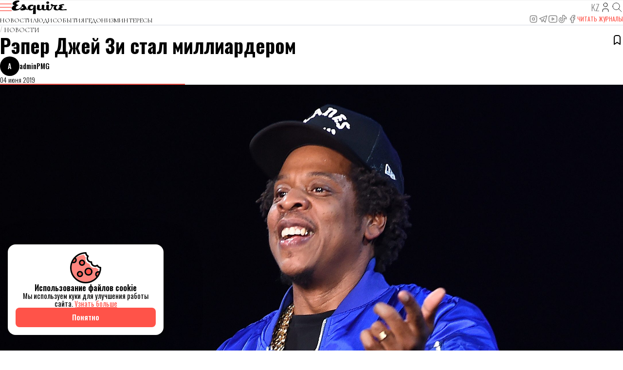

--- FILE ---
content_type: text/html; charset=UTF-8
request_url: https://esquire.kz/jay-z-first-billionaire-rapper/
body_size: 13547
content:
<!doctype html>
<html lang="ru">
  <head>
    <meta charset="utf-8">
    <meta name="csrf-token" content="lPKzxollFdDeW1UJUWMmiUGN7J0MB1tD6Y67Gh6n">
    <meta name="viewport" content="width=device-width, user-scalable=no, initial-scale=1.0, maximum-scale=1.0, minimum-scale=1.0">
    <meta name="description" content="Официальный сайт журнала Esquire Kazakhstan - life style современного, умного, образованного мужчины, разбирающегося в науке, моде и литературе.">
    <meta name="theme-color" content="#FFFFFF">

          <meta name="keywords" content="США, деньги, рэпер">
    
                            <meta property="og:title" content="Рэпер Джей Зи стал миллиардером - Esquire Kazakhstan" />
                                <meta property="og:image" content="https://pmgroupkz.s3.eu-north-1.amazonaws.com/uploads/esquire/2019/06/shutterstock_9899323c-e1553087842679.jpg" />
                                <meta property="og:url" content="https://esquire.kz/jay-z-first-billionaire-rapper" />
                                <meta property="og:type" content="article" />
                  
    <title>Рэпер Джей Зи стал миллиардером</title>
    <link rel="canonical" href="https://esquire.kz/jay-z-first-billionaire-rapper" />

    <link rel="preconnect" href="https://fonts.googleapis.com">
    <link rel="preconnect" href="https://fonts.gstatic.com" crossorigin>
    <link rel="stylesheet" href="https://fonts.googleapis.com/css2?family=EB+Garamond:ital,wght@0,400..800;1,400..800&family=Raleway:ital,wght@0,100..900;1,100..900&family=Spectral:ital,wght@0,200;0,300;0,400;0,500;0,600;0,700;0,800;1,200;1,300;1,400;1,500;1,600;1,700;1,800&display=swap">
    <link rel="stylesheet" href="https://fonts.googleapis.com/css2?family=Cormorant+Garamond:ital,wght@0,300;0,400;0,500;0,600;0,700;1,300;1,400;1,500;1,600;1,700&family=Oswald:wght@200..700&display=swap">
    <link rel="icon" type="image/png" href="/static/esq48x48.png">
    <link rel="apple-touch-icon" sizes="48x48" href="/static/icon-48x48.png" />
    <link rel="apple-touch-icon" sizes="57x57" href="/static/icon-57x57.png" />
    <link rel="apple-touch-icon" sizes="60x60" href="/static/icon-60x60.png" />
    <link rel="apple-touch-icon" sizes="72x72" href="/static/icon-72x72.png" />
    <link rel="apple-touch-icon" sizes="76x76" href="/static/icon-76x76.png" />
    <link rel="apple-touch-icon" sizes="114x114" href="/static/icon-114x114.png" />
    <link rel="apple-touch-icon" sizes="120x120" href="/static/icon-120x120.png" />
    <link rel="apple-touch-icon" sizes="144x144" href="/static/icon-144x144.png" />
    <link rel="apple-touch-icon" sizes="152x152" href="/static/icon-152x152.png" />
    <link rel="apple-touch-icon" sizes="512x512" href="/static/icon-512x512.png" />
    <link rel="manifest" href="/manifest.json">

    <style>
      :root {
        --font-serif: 'Cormorant Garamond';
      }
    </style>

    <link rel="preload" as="style" href="https://esquire.kz/build/assets/main-nbciJG4E.css" /><link rel="modulepreload" href="https://esquire.kz/build/assets/main-8KCeu8bH.js" /><link rel="modulepreload" href="https://esquire.kz/build/assets/axios-L6U4YIEh.js" /><link rel="stylesheet" href="https://esquire.kz/build/assets/main-nbciJG4E.css" /><script type="module" src="https://esquire.kz/build/assets/main-8KCeu8bH.js"></script>      <link rel="preload" as="style" href="https://esquire.kz/build/assets/main-tDTpcVPp.css" /><link rel="preload" as="style" href="https://esquire.kz/build/assets/blocks-6HU9CGut.css" /><link rel="preload" as="style" href="https://esquire.kz/build/assets/main-BCpirGyo.css" /><link rel="modulepreload" href="https://esquire.kz/build/assets/main--e3f-eqI.js" /><link rel="modulepreload" href="https://esquire.kz/build/assets/axios-L6U4YIEh.js" /><link rel="modulepreload" href="https://esquire.kz/build/assets/main-n2NqVz2O.js" /><link rel="stylesheet" href="https://esquire.kz/build/assets/main-tDTpcVPp.css" /><link rel="stylesheet" href="https://esquire.kz/build/assets/blocks-6HU9CGut.css" /><link rel="stylesheet" href="https://esquire.kz/build/assets/main-BCpirGyo.css" /><script type="module" src="https://esquire.kz/build/assets/main--e3f-eqI.js"></script><script type="module" src="https://esquire.kz/build/assets/main-n2NqVz2O.js"></script>
    <script>window.yaContextCb = window.yaContextCb || []</script>
    <script src="https://yandex.ru/ads/system/context.js" async></script>
    <meta name="yandex-verification" content="afd10e40be44ab12" />
  </head>
  <body class="body">
        <div class="bodyInside">
    <div class="scroll-timeline">
  <hr class="scroll-timeline-progress">
</div>
      <div class="header-adz header-adz--top adz adz--desktop">
  <div class="adz-banner">
    <div id="adfox_157047490239139771"></div>
    <script>
      window.yaContextCb.push(() => {
        window.Ya.adfoxCode.createAdaptive({
          ownerId: 325119,
          containerId: 'adfox_157047490239139771',
          params: {
            pp: 'g',
            ps: 'dpmp',
            p2: 'gopy'
          }
        }, ['desktop', 'tablet'], {
          tabletWidth: 830,
          phoneWidth: 480,
          isAutoReloads: false
        });
      });
    </script>
  </div>
</div>

<div class="header-adz header-adz--top adz adz--mobile">
  <div class="adz-banner">
    <div id="adfox_157251162038216971"></div>
    <script>
      window.yaContextCb.push(() => {
        window.Ya.adfoxCode.createAdaptive({
          ownerId: 325119,
          containerId: 'adfox_157251162038216971',
          params: {
            pp: 'g',
            ps: 'dpmp',
            p2: 'gopu'
          }
        }, ['phone'], {
          tabletWidth: 830,
          phoneWidth: 480,
          isAutoReloads: false
        });
      })
    </script>
  </div>
</div>

<header class="header">
  <div class="container">
    <div class="header-inside">
      <div class="header-top">
        <div class="header-top__left">
          <button class="header-top__menu">
            <svg class="header-top__menu-icon">
              <use xlink:href="#header-menu" />
            </svg>
          </button>
          <a class="header-top__logo" href="/">
            <img class="header-top__logo-image" src="/static/logo.svg" alt="Esquire Kazakhstan">

          </a>
        </div>
        <div class="header-top__right">
          <a class="header-top__lang" href="https://esquire.kz/language/kz?back_url=%2Fjay-z-first-billionaire-rapper%2F">
            <span class="header-top__lang-text">
              kz
            </span>
          </a>
          <a class="header-top__journal" href="https://esquire.kz/magazine">
            <svg class="header-top__journal-icon">
              <use xlink:href="#header-journal" />
            </svg>
          </a>

                      <a class="header-top__auth" href="https://esquire.kz/auth/login">
              <svg class="header-top__auth-icon">
                <use xlink:href="#header-user" />
              </svg>



            </a>
                    <a class="header-top__search" href="https://esquire.kz/search">
            <svg class="header-top__search-icon">
              <use xlink:href="#header-search" />
            </svg>
          </a>
        </div>
      </div>
      <nav class="header-nav">
        <ul class="header-nav__cats">
                      <li class="header-nav__cats-item">
              <a class="header-nav__cats-link" href="https://esquire.kz/category/novosty">
                Новости
              </a>
                          </li>
                      <li class="header-nav__cats-item">
              <a class="header-nav__cats-link" href="https://esquire.kz/category/people">
                Люди
              </a>
                              <ul class="header-nav__cats-subs">
                                      <li class="header-nav__cats-subs__item">
                      <a class="header-nav__cats-subs__link" href="https://esquire.kz/category/rules">
                        Правила жизни
                      </a>
                    </li>
                                      <li class="header-nav__cats-subs__item">
                      <a class="header-nav__cats-subs__link" href="https://esquire.kz/category/number-of-the-day">
                        Цитаты
                      </a>
                    </li>
                                      <li class="header-nav__cats-subs__item">
                      <a class="header-nav__cats-subs__link" href="https://esquire.kz/category/photo-of-day">
                        Мнения
                      </a>
                    </li>
                                      <li class="header-nav__cats-subs__item">
                      <a class="header-nav__cats-subs__link" href="https://esquire.kz/category/quotes">
                        Интервью
                      </a>
                    </li>
                                      <li class="header-nav__cats-subs__item">
                      <a class="header-nav__cats-subs__link" href="https://esquire.kz/category/stil-zizni">
                        Стиль жизни
                      </a>
                    </li>
                                  </ul>
                          </li>
                      <li class="header-nav__cats-item">
              <a class="header-nav__cats-link" href="https://esquire.kz/category/dosug">
                События
              </a>
                              <ul class="header-nav__cats-subs">
                                      <li class="header-nav__cats-subs__item">
                      <a class="header-nav__cats-subs__link" href="https://esquire.kz/category/sobtie">
                        Куда сходить
                      </a>
                    </li>
                                      <li class="header-nav__cats-subs__item">
                      <a class="header-nav__cats-subs__link" href="https://esquire.kz/category/esquire-piknik">
                        Пикник by Partners
                      </a>
                    </li>
                                      <li class="header-nav__cats-subs__item">
                      <a class="header-nav__cats-subs__link" href="https://esquire.kz/category/esquire-weekend1">
                        Esquire Weekеnd
                      </a>
                    </li>
                                  </ul>
                          </li>
                      <li class="header-nav__cats-item">
              <a class="header-nav__cats-link" href="https://esquire.kz/category/gedonizm">
                Гедонизм
              </a>
                              <ul class="header-nav__cats-subs">
                                      <li class="header-nav__cats-subs__item">
                      <a class="header-nav__cats-subs__link" href="https://esquire.kz/category/iskusstvo">
                        Искусство
                      </a>
                    </li>
                                      <li class="header-nav__cats-subs__item">
                      <a class="header-nav__cats-subs__link" href="https://esquire.kz/category/muzka">
                        Музыка
                      </a>
                    </li>
                                      <li class="header-nav__cats-subs__item">
                      <a class="header-nav__cats-subs__link" href="https://esquire.kz/category/theatre">
                        Театр
                      </a>
                    </li>
                                      <li class="header-nav__cats-subs__item">
                      <a class="header-nav__cats-subs__link" href="https://esquire.kz/category/kino">
                        Кино
                      </a>
                    </li>
                                      <li class="header-nav__cats-subs__item">
                      <a class="header-nav__cats-subs__link" href="https://esquire.kz/category/puteshestvie">
                        Путешествие
                      </a>
                    </li>
                                      <li class="header-nav__cats-subs__item">
                      <a class="header-nav__cats-subs__link" href="https://esquire.kz/category/knigi">
                        Книги
                      </a>
                    </li>
                                      <li class="header-nav__cats-subs__item">
                      <a class="header-nav__cats-subs__link" href="https://esquire.kz/category/food">
                        Еда
                      </a>
                    </li>
                                      <li class="header-nav__cats-subs__item">
                      <a class="header-nav__cats-subs__link" href="https://esquire.kz/category/moda">
                        Мода
                      </a>
                    </li>
                                      <li class="header-nav__cats-subs__item">
                      <a class="header-nav__cats-subs__link" href="https://esquire.kz/category/toread">
                        Чтение
                      </a>
                    </li>
                                      <li class="header-nav__cats-subs__item">
                      <a class="header-nav__cats-subs__link" href="https://esquire.kz/category/igr">
                        Игры
                      </a>
                    </li>
                                      <li class="header-nav__cats-subs__item">
                      <a class="header-nav__cats-subs__link" href="https://esquire.kz/category/casy">
                        Чaсы
                      </a>
                    </li>
                                  </ul>
                          </li>
                      <li class="header-nav__cats-item">
              <a class="header-nav__cats-link" href="https://esquire.kz/category/video">
                Интересы
              </a>
                              <ul class="header-nav__cats-subs">
                                      <li class="header-nav__cats-subs__item">
                      <a class="header-nav__cats-subs__link" href="https://esquire.kz/category/tehnologii">
                        Технологии
                      </a>
                    </li>
                                      <li class="header-nav__cats-subs__item">
                      <a class="header-nav__cats-subs__link" href="https://esquire.kz/category/health">
                        Здоровье
                      </a>
                    </li>
                                      <li class="header-nav__cats-subs__item">
                      <a class="header-nav__cats-subs__link" href="https://esquire.kz/category/redkie-professii">
                        Цифры
                      </a>
                    </li>
                                      <li class="header-nav__cats-subs__item">
                      <a class="header-nav__cats-subs__link" href="https://esquire.kz/category/nauka">
                        Наука
                      </a>
                    </li>
                                      <li class="header-nav__cats-subs__item">
                      <a class="header-nav__cats-subs__link" href="https://esquire.kz/category/biznes">
                        Бизнес
                      </a>
                    </li>
                                  </ul>
                          </li>
                  </ul>
        <ul class="header-nav__another">
          <li class="header-nav__another-item">
            <ul class="header-socials">
              <li class="header-socials__item">
                <a class="header-socials__link" href="https://www.instagram.com/esquirekazakhstan" target="_blank">
                  <svg class="header-socials__icon">
                    <use xlink:href="#social-instagram" />
                  </svg>
                </a>
              </li>
              <li class="header-socials__item">
                <a class="header-socials__link" href="https://t.me/esquire_kz" target="_blank">
                  <svg class="header-socials__icon">
                    <use xlink:href="#social-telegram" />
                  </svg>
                </a>
              </li>
              <li class="header-socials__item">
                <a class="header-socials__link" href="https://www.youtube.com/channel/UClFVRnki0iW9ItaFtWXa6Wg" target="_blank">
                  <svg class="header-socials__icon">
                    <use xlink:href="#social-youtube" />
                  </svg>
                </a>
              </li>
              <li class="header-socials__item">
                <a class="header-socials__link" href="https://www.tiktok.com/@esquirekazakhstan" target="_blank">
                  <svg class="header-socials__icon">
                    <use xlink:href="#social-tiktok" />
                  </svg>
                </a>
              </li>
              <li class="header-socials__item">
                <a class="header-socials__link" href="https://www.facebook.com/esquirekz" target="_blank">
                  <svg class="header-socials__icon">
                    <use xlink:href="#social-facebook" />
                  </svg>
                </a>
              </li>
            </ul>
          </li>
          <li class="header-nav__another-item header-nav__another-item--ty">
            <a class="header-nav__another-link header-nav__another-link--primary" href="https://esquire.kz/magazine">
              Читать журналы
            </a>
          </li>





        </ul>
      </nav>
    </div>
  </div>

  <div class="header-search">
    <div class="header-search__overlay">
      <div class="header-search__content">
        <button class="header-search__content-close">
          Закрыть
        </button>
        <form class="header-search__form" action="https://esquire.kz/search">
          <input class="header-search__form-field" name="query" type="text" placeholder="Что будем искать?" autocomplete="off">
        </form>
      </div>
    </div>
  </div>
</header>

<div class="header-adz header-adz--bottom adz adz--desktop adz--background">
  <div class="adz-banner">
    <div id="adfox_157047493033846609"></div>
    <div id="adfox_158036645647635295"></div>
    <script>
      window.yaContextCb.push(() => {
        window.Ya.adfoxCode.createAdaptive({
          ownerId: 325119,
          containerId: 'adfox_157047493033846609',
          params: {
            pp: 'g',
            ps: 'dpmp',
            p2: 'gopz'
          }
        }, ['desktop', 'tablet'], {
          tabletWidth: 830,
          phoneWidth: 480,
          isAutoReloads: false
        });

        window.Ya.adfoxCode.createAdaptive({
          ownerId: 325119,
          containerId: 'adfox_158036645647635295',
          params: {
            p1: 'chgaq',
            p2: 'gopt',
            pfc: 'crccu',
            pfb: 'hnxyb'
          }
        }, ['phone'], {
          tabletWidth: 830,
          phoneWidth: 480,
          isAutoReloads: false
        });
      });
    </script>
  </div>
</div>

<div class="header-adz header-adz--bottom adz adz--mobile">
  <div class="adz-banner">
    <div id="adfox_157251209177299924"></div>
    <script>
      window.yaContextCb.push(() => {
        window.Ya.adfoxCode.createAdaptive({
          ownerId: 325119,
          containerId: 'adfox_157251209177299924',
          params: {
            pp: 'g',
            ps: 'dpmp',
            p2: 'gops'
          }
        }, ['phone'], {
          tabletWidth: 830,
          phoneWidth: 480,
          isAutoReloads: false
        });
      })
    </script>
  </div>
</div>
      <div class="navigation">
  <div class="navigation-wrapper">
    <div class="navigation-inside">
      <div class="navigation-heading">
        <img class="navigation-heading__logo" src="/static/logo.svg" alt="Esquire Kazakhstan">
        <button class="navigation-heading__close">
          <span class="navigation-heading__close-text">Закрыть</span>
        </button>
      </div>

      <ul class="navigation-socials">
        <li class="header-socials__item">
          <a class="header-socials__link" href="https://www.instagram.com/esquirekazakhstan" target="_blank">
            <svg class="header-socials__icon">
              <use xlink:href="#social-instagram" />
            </svg>
          </a>
        </li>
        <li class="header-socials__item">
          <a class="header-socials__link" href="https://t.me/esquire_kz" target="_blank">
            <svg class="header-socials__icon">
              <use xlink:href="#social-telegram" />
            </svg>
          </a>
        </li>
        <li class="header-socials__item">
          <a class="header-socials__link" href="https://www.youtube.com/channel/UClFVRnki0iW9ItaFtWXa6Wg" target="_blank">
            <svg class="header-socials__icon">
              <use xlink:href="#social-youtube" />
            </svg>
          </a>
        </li>
        <li class="header-socials__item">
          <a class="header-socials__link" href="https://www.tiktok.com/@esquirekazakhstan" target="_blank">
            <svg class="header-socials__icon">
              <use xlink:href="#social-tiktok" />
            </svg>
          </a>
        </li>
        <li class="header-socials__item">
          <a class="header-socials__link" href="https://www.facebook.com/esquirekz" target="_blank">
            <svg class="header-socials__icon">
              <use xlink:href="#social-facebook" />
            </svg>
          </a>
        </li>
      </ul>

      <nav class="navigation-menu">
        <ul class="navigation-menu__group">
                                  <li class="navigation-menu__group-item ">
              <div class="navigation-menu__group-main">
                <a class="navigation-menu__group-link" href="https://esquire.kz/category/novosty">
                  Новости
                </a>
                <svg class="navigation-menu__group-chevron">
                  <use xlink:href="#navigation-menu-chevron" />
                </svg>
              </div>

                          </li>
                                  <li class="navigation-menu__group-item navigation-menu__group-item--subs">
              <div class="navigation-menu__group-main">
                <a class="navigation-menu__group-link" href="https://esquire.kz/category/people">
                  Люди
                </a>
                <svg class="navigation-menu__group-chevron">
                  <use xlink:href="#navigation-menu-chevron" />
                </svg>
              </div>

                              <ul class="navigation-menu__subs">
                                      <li class="navigation-menu__subs-item">
                      <a class="navigation-menu__subs-link" href="https://esquire.kz/category/people">
                        Правила жизни
                      </a>
                    </li>
                                      <li class="navigation-menu__subs-item">
                      <a class="navigation-menu__subs-link" href="https://esquire.kz/category/people">
                        Цитаты
                      </a>
                    </li>
                                      <li class="navigation-menu__subs-item">
                      <a class="navigation-menu__subs-link" href="https://esquire.kz/category/people">
                        Мнения
                      </a>
                    </li>
                                      <li class="navigation-menu__subs-item">
                      <a class="navigation-menu__subs-link" href="https://esquire.kz/category/people">
                        Интервью
                      </a>
                    </li>
                                      <li class="navigation-menu__subs-item">
                      <a class="navigation-menu__subs-link" href="https://esquire.kz/category/people">
                        Стиль жизни
                      </a>
                    </li>
                                  </ul>
                          </li>
                                  <li class="navigation-menu__group-item navigation-menu__group-item--subs">
              <div class="navigation-menu__group-main">
                <a class="navigation-menu__group-link" href="https://esquire.kz/category/dosug">
                  События
                </a>
                <svg class="navigation-menu__group-chevron">
                  <use xlink:href="#navigation-menu-chevron" />
                </svg>
              </div>

                              <ul class="navigation-menu__subs">
                                      <li class="navigation-menu__subs-item">
                      <a class="navigation-menu__subs-link" href="https://esquire.kz/category/dosug">
                        Куда сходить
                      </a>
                    </li>
                                      <li class="navigation-menu__subs-item">
                      <a class="navigation-menu__subs-link" href="https://esquire.kz/category/dosug">
                        Пикник by Partners
                      </a>
                    </li>
                                      <li class="navigation-menu__subs-item">
                      <a class="navigation-menu__subs-link" href="https://esquire.kz/category/dosug">
                        Esquire Weekеnd
                      </a>
                    </li>
                                  </ul>
                          </li>
                                  <li class="navigation-menu__group-item navigation-menu__group-item--subs">
              <div class="navigation-menu__group-main">
                <a class="navigation-menu__group-link" href="https://esquire.kz/category/gedonizm">
                  Гедонизм
                </a>
                <svg class="navigation-menu__group-chevron">
                  <use xlink:href="#navigation-menu-chevron" />
                </svg>
              </div>

                              <ul class="navigation-menu__subs">
                                      <li class="navigation-menu__subs-item">
                      <a class="navigation-menu__subs-link" href="https://esquire.kz/category/gedonizm">
                        Искусство
                      </a>
                    </li>
                                      <li class="navigation-menu__subs-item">
                      <a class="navigation-menu__subs-link" href="https://esquire.kz/category/gedonizm">
                        Музыка
                      </a>
                    </li>
                                      <li class="navigation-menu__subs-item">
                      <a class="navigation-menu__subs-link" href="https://esquire.kz/category/gedonizm">
                        Театр
                      </a>
                    </li>
                                      <li class="navigation-menu__subs-item">
                      <a class="navigation-menu__subs-link" href="https://esquire.kz/category/gedonizm">
                        Кино
                      </a>
                    </li>
                                      <li class="navigation-menu__subs-item">
                      <a class="navigation-menu__subs-link" href="https://esquire.kz/category/gedonizm">
                        Путешествие
                      </a>
                    </li>
                                      <li class="navigation-menu__subs-item">
                      <a class="navigation-menu__subs-link" href="https://esquire.kz/category/gedonizm">
                        Книги
                      </a>
                    </li>
                                      <li class="navigation-menu__subs-item">
                      <a class="navigation-menu__subs-link" href="https://esquire.kz/category/gedonizm">
                        Еда
                      </a>
                    </li>
                                      <li class="navigation-menu__subs-item">
                      <a class="navigation-menu__subs-link" href="https://esquire.kz/category/gedonizm">
                        Мода
                      </a>
                    </li>
                                      <li class="navigation-menu__subs-item">
                      <a class="navigation-menu__subs-link" href="https://esquire.kz/category/gedonizm">
                        Чтение
                      </a>
                    </li>
                                      <li class="navigation-menu__subs-item">
                      <a class="navigation-menu__subs-link" href="https://esquire.kz/category/gedonizm">
                        Игры
                      </a>
                    </li>
                                      <li class="navigation-menu__subs-item">
                      <a class="navigation-menu__subs-link" href="https://esquire.kz/category/gedonizm">
                        Чaсы
                      </a>
                    </li>
                                  </ul>
                          </li>
                                  <li class="navigation-menu__group-item navigation-menu__group-item--subs">
              <div class="navigation-menu__group-main">
                <a class="navigation-menu__group-link" href="https://esquire.kz/category/video">
                  Интересы
                </a>
                <svg class="navigation-menu__group-chevron">
                  <use xlink:href="#navigation-menu-chevron" />
                </svg>
              </div>

                              <ul class="navigation-menu__subs">
                                      <li class="navigation-menu__subs-item">
                      <a class="navigation-menu__subs-link" href="https://esquire.kz/category/video">
                        Технологии
                      </a>
                    </li>
                                      <li class="navigation-menu__subs-item">
                      <a class="navigation-menu__subs-link" href="https://esquire.kz/category/video">
                        Здоровье
                      </a>
                    </li>
                                      <li class="navigation-menu__subs-item">
                      <a class="navigation-menu__subs-link" href="https://esquire.kz/category/video">
                        Цифры
                      </a>
                    </li>
                                      <li class="navigation-menu__subs-item">
                      <a class="navigation-menu__subs-link" href="https://esquire.kz/category/video">
                        Наука
                      </a>
                    </li>
                                      <li class="navigation-menu__subs-item">
                      <a class="navigation-menu__subs-link" href="https://esquire.kz/category/video">
                        Бизнес
                      </a>
                    </li>
                                  </ul>
                          </li>
                                  <li class="navigation-menu__group-item navigation-menu__group-item--subs">
              <div class="navigation-menu__group-main">
                <a class="navigation-menu__group-link" href="https://esquire.kz/category/photos1">
                  Фотографии
                </a>
                <svg class="navigation-menu__group-chevron">
                  <use xlink:href="#navigation-menu-chevron" />
                </svg>
              </div>

                              <ul class="navigation-menu__subs">
                                      <li class="navigation-menu__subs-item">
                      <a class="navigation-menu__subs-link" href="https://esquire.kz/category/photos1">
                        История одного фото
                      </a>
                    </li>
                                  </ul>
                          </li>
                  </ul>
      </nav>

      <ul class="navigation-common">
        <li class="navigation-common__item">
          <a class="navigation-common__link" href="https://pmgroup.kz/" target="_blank">
            Реклама
          </a>
        </li>
        <li class="navigation-common__item">
          <a class="navigation-common__link" href="https://esquire.kz/contacts">
            Контакты
          </a>
        </li>
        <li class="navigation-common__item">
          <a class="navigation-common__link" href="https://esquire.kz/static/docs/user-agreement.pdf" target="_blank">
            Пользовательское соглашение
          </a>
        </li>
        <li class="navigation-common__item">
          <a class="navigation-common__link" href="https://esquire.kz/static/docs/privacy-policy.pdf" target="_blank">
            Политика конфиденциальности
          </a>
        </li>
      </ul>
    </div>
  </div>
</div>

        <div class="heading">
    <div class="container">
      <div class="heading-inside">
        <ul class="heading-categories categories">
                      <li class="categories-item">
              <a class="categories-link" href="https://esquire.kz/category/novosty">
                <span class="categories-label">Новости</span>
              </a>
            </li>
                  </ul>

        <div class="heading-main">
          <div class="heading-info info">
            <h1 class="info-title">Рэпер Джей Зи стал миллиардером</h1>
            <p class="info-description">
              
            </p>
          </div>
          <div class="adz adz--mobile">
            <div class="adz-banner">
              <div id="adfox_i_64192"></div>
              <script>
                window.yaContextCb.push(() => {
                  window.Ya.adfoxCode.createAdaptive({
                    ownerId: 325119,
                    containerId: 'adfox_i_64192',
                    params: {
                      pp: 'g',
                      ps: 'dpmp',
                      p2: 'gqmh'
                    },
                    onRender: function () {
                      document.querySelector('#adfox_i_64192')?.classList.add('adz-interscroller')
                    }
                  }, ['phone'], {
                    tabletWidth: 830,
                    phoneWidth: 480,
                    isAutoReloads: false
                  });
                });
              </script>
            </div>
          </div>
          <div class="heading-tools tools tools--desktop">
            <button
              class="tools-action "
              title="Добавить в избранное"
              data-action="toggle_post_to_favorites"
              data-post-id="3837"
            >
              <svg class="tools-action__icon tools-action__icon--favorite">
                <use class="tools-action__icon-empty" xlink:href="#bookmark-empty" />
                <use class="tools-action__icon-fill" xlink:href="#bookmark-fill" />
              </svg>
            </button>
          </div>
        </div>

        <div class="heading-meta meta">
          <div class="meta-main">
                        <span class="meta-author author">
                <span class="author-initials">A</span>
                <div class="author-info">
                    <span class="author-info__name">adminPMG</span>
                </div>
            </span>
                      <span class="meta-date">
            04 июня 2019
          </span>
          </div>
          <div class="meta-tools tools tools--mobile">
            <button
              class="tools-action "
              title="Добавить в избранное"
              data-action="toggle_post_to_favorites"
              data-post-id="3837"
            >
              <svg class="tools-action__icon tools-action__icon--favorite">
                <use class="tools-action__icon-empty" xlink:href="#bookmark-empty" />
                <use class="tools-action__icon-fill" xlink:href="#bookmark-fill" />
              </svg>
            </button>
          </div>
        </div>

        <hr class="heading-line">
      </div>
    </div>
  </div>

  
  <div class="preview">
    <div class="preview-container container">
      <div class="preview-inside">
        <figure class="preview-figure">
          <img class="preview-image" loading="lazy" src="https://pmgroupkz.s3.eu-north-1.amazonaws.com/uploads/esquire/2019/06/shutterstock_9899323c-e1553087842679.jpg" alt="">
                  </figure>
      </div>
    </div>
  </div>

  <div class="content">
    <div class="content-container container">
      <div class="content-inside">
        <div class="content-share share">
          <div class="share-inside">
            <a class="share-item" target="_blank" href="https://api.whatsapp.com/send?text=Рэпер Джей Зи стал миллиардером%0D%0Ahttps://esquire.kz/jay-z-first-billionaire-rapper">
              <svg class="share-item__icon">
                <use xlink:href="#post-share-wa" />
              </svg>
            </a>
            <a class="share-item" target="_blank" href="https://t.me/share/url?url=https://esquire.kz/jay-z-first-billionaire-rapper&amp;text=Рэпер Джей Зи стал миллиардером">
              <svg class="share-item__icon">
                <use xlink:href="#post-share-tg" />
              </svg>
            </a>
            <a class="share-item" target="_blank" href="https://www.facebook.com/sharer/sharer.php?u=https://esquire.kz/jay-z-first-billionaire-rapper">
              <svg class="share-item__icon">
                <use xlink:href="#post-share-fb" />
              </svg>
            </a>
            <a class="share-item" target="_blank" href="https://twitter.com/share?text=Рэпер Джей Зи стал миллиардером&amp;url=https://esquire.kz/jay-z-first-billionaire-rapper&amp;hashtags=">
              <svg class="share-item__icon">
                <use xlink:href="#post-share-x" />
              </svg>
            </a>
            <button id="post-share-action-navigator" class="share-item" data-title="Рэпер Джей Зи стал миллиардером" data-description="" data-link="https://esquire.kz/jay-z-first-billionaire-rapper">
              <svg class="share-item__icon">
                <use xlink:href="#post-share-common" />
              </svg>
            </button>
          </div>
        </div>
        <article class="content-article">
                      <div class="content-article__old">
              Состояние музыканта, по консервативным оценкам Forbes, достигло 1 миллиарда долларов, что делает его первым хип-хоп-исполнителем, достигшим данного рубежа. <!--more-->

<img class="aligncenter size-large wp-image-42847" src="https://pmgroupkz.s3.eu-north-1.amazonaws.com/uploads/esquire/2019/06/shutterstock_9899323c-e1553087842679-1024x755.jpg" alt="Джей-Зи музыкант рэпер миллиардер рекорд Forbes состояние деньги хип-хоп " width="1024" height="755" />

При подсчете состояния Джей Зи Forbes оценивал стоимость принадлежащих рэперу долей в компаниях и его доходы, вычитая расходы на соблюдение "образа жизни суперзвезды". Музыкант является единственным владельцем бренда шампанского Armand de Brignac и инвестировал в производство коньяка D'Ussé, сервис вызова такси Uber и музыкальный стриминговый сервис Tidal. Из других активов <a href="https://esquire.kz/the-carters-beyonce-jayz-music-album/">Шона Картера</a> Forbes выделяет недвижимость – дома в Ист Хемптоне и Бель-Эйр и пентхаус на Манхэттене, за которые он в совокупности заплатил более $120 миллионов – и коллекцию предметов искусства, которая оценивается в $70 миллионов.

Джей Зи – не только первый хип-хоп- и рэп-исполнитель, достигший такой финансовый высоты, но и один из немногих представителей сферы развлечений с состоянием в миллиард долларов. Успех Картера вызывает еще больше восхищения, если учитывать, что до восхождения к славе в 1996 году рэпер зарабатывал на жизнь продажей наркотиков и так и не закончил школу.

Сейчас Джей Зи считается одной из ключевых фигур культурной и музыкальной индустрий всего мира и одним из лучших рэперов в истории. За время музыкальный карьеры Jay-Z получил 22 престижных премии «Грэмми» и неоднократно входил в рейтинги самых состоятельных исполнителей хип-хопа по версии Forbes.

<hr />

Сообщает <a href="https://www.forbes.ru/milliardery/377167-jay-z-stal-pervym-reperom-v-spiske-milliarderov-forbes">Forbes</a>
            </div>
          
          <div class="adz adz--mobile">
            <div class="adz-banner">

            </div>
          </div>
        </article>
        <div class="content-adz adz adz--sticky">
          <div class="adz-banner">
            <div id="adfox_157047500569767017-64192"></div>
            <script>
              window.yaContextCb.push(() => {
                window.Ya.adfoxCode.createAdaptive({
                  ownerId: 325119,
                  containerId: 'adfox_157047500569767017-64192',
                  params: {
                    pp: 'g',
                    ps: 'dpmp',
                    p2: 'goqa'
                  }
                }, ['desktop', 'tablet'], {
                  tabletWidth: 830,
                  phoneWidth: 480,
                  isAutoReloads: false
                });
              });
            </script>
          </div>
        </div>
      </div>
    </div>
  </div>

  
  <div data-section="lazy-news"></div>

      <button class="to-top">
  <svg class="to-top-icon">
    <use xlink:href="#to-top-icon" />
  </svg>
</button>
      <svg xmlns="http://www.w3.org/2000/svg" style="display: none">
  <symbol
    id="header-menu"
    width="24"
    height="24"
    viewBox="0 0 26 26"
    fill="none"
    xmlns="http://www.w3.org/2000/svg"
  >
    <rect y="4.75" width="26" height="1.5" fill="currentColor" />
    <rect y="12.25" width="26" height="1.5" fill="currentColor" />
    <rect y="19.75" width="26" height="1.5" fill="currentColor" />
  </symbol>

  <symbol
    id="header-user"
    viewBox="0 0 24 24"
    fill="none"
    stroke="currentColor"
    stroke-width="1"
    stroke-linecap="round"
    stroke-linejoin="round"
    xmlns="http://www.w3.org/2000/svg"
  >
    <path stroke="none" d="M0 0h24v24H0z" fill="none" />
    <path d="M8 7a4 4 0 1 0 8 0a4 4 0 0 0 -8 0" />
    <path d="M6 21v-2a4 4 0 0 1 4 -4h4a4 4 0 0 1 4 4v2" />
  </symbol>

  <symbol
    id="header-search"
    width="24"
    height="24"
    viewBox="0 0 28 28"
    fill="none"
    xmlns="http://www.w3.org/2000/svg"
  >
    <path
      d="M3.5 11.6667C3.5 12.7391 3.71124 13.8011 4.12165 14.7919C4.53206 15.7827 5.13362 16.683 5.89196 17.4414C6.65031 18.1997 7.55059 18.8013 8.54142 19.2117C9.53224 19.6221 10.5942 19.8333 11.6667 19.8333C12.7391 19.8333 13.8011 19.6221 14.7919 19.2117C15.7827 18.8013 16.683 18.1997 17.4414 17.4414C18.1997 16.683 18.8013 15.7827 19.2117 14.7919C19.6221 13.8011 19.8333 12.7391 19.8333 11.6667C19.8333 10.5942 19.6221 9.53224 19.2117 8.54142C18.8013 7.55059 18.1997 6.65031 17.4414 5.89196C16.683 5.13362 15.7827 4.53206 14.7919 4.12165C13.8011 3.71124 12.7391 3.5 11.6667 3.5C10.5942 3.5 9.53224 3.71124 8.54142 4.12165C7.55059 4.53206 6.65031 5.13362 5.89196 5.89196C5.13362 6.65031 4.53206 7.55059 4.12165 8.54142C3.71124 9.53224 3.5 10.5942 3.5 11.6667Z"
      stroke="currentColor"
      stroke-linecap="round"
      stroke-linejoin="round"
    />
    <path
      d="M24.5 24.5L17.5 17.5"
      stroke="currentColor"
      stroke-linecap="round"
      stroke-linejoin="round"
    />
  </symbol>

  <symbol
    id="thumb-meta-clock"
    width="24"
    height="24"
    fill="none"
    xmlns="http://www.w3.org/2000/svg"
  >
    <g clip-path="url(#a)" fill="currentColor">
      <path
        d="M11.5 6a5.5 5.5 0 1 1-11 0 5.5 5.5 0 0 1 11 0ZM1.503 6a4.497 4.497 0 1 0 8.994 0 4.497 4.497 0 0 0-8.994 0Z"
      />
      <path
        d="M6 2.5a.5.5 0 0 0-.5.5v3.233s0 .13.063.229a.498.498 0 0 0 .196.205l2.31 1.334a.5.5 0 0 0 .5-.866L6.5 5.94V3a.5.5 0 0 0-.5-.5Z"
      />
    </g>
    <defs>
      <clipPath id="a">
        <path fill="currentColor" d="M0 0h12v12H0z" />
      </clipPath>
    </defs>
  </symbol>

  <symbol
    id="button-dots"
    width="15"
    height="14"
    viewBox="0 0 15 14"
    fill="none"
    xmlns="http://www.w3.org/2000/svg"
  >
    <g clip-path="url(#clip0_240_534)">
      <path
        d="M2.83325 6.99984C2.83325 7.15455 2.89471 7.30292 3.00411 7.41232C3.1135 7.52171 3.26188 7.58317 3.41659 7.58317C3.57129 7.58317 3.71967 7.52171 3.82906 7.41232C3.93846 7.30292 3.99992 7.15455 3.99992 6.99984C3.99992 6.84513 3.93846 6.69675 3.82906 6.58736C3.71967 6.47796 3.57129 6.4165 3.41659 6.4165C3.26188 6.4165 3.1135 6.47796 3.00411 6.58736C2.89471 6.69675 2.83325 6.84513 2.83325 6.99984Z"
        fill="currentColor"
        stroke="currentColor"
        stroke-width="2"
        stroke-linecap="round"
        stroke-linejoin="round"
      />
      <path
        d="M6.91675 6.99984C6.91675 7.15455 6.97821 7.30292 7.0876 7.41232C7.197 7.52171 7.34537 7.58317 7.50008 7.58317C7.65479 7.58317 7.80316 7.52171 7.91256 7.41232C8.02196 7.30292 8.08341 7.15455 8.08341 6.99984C8.08341 6.84513 8.02196 6.69675 7.91256 6.58736C7.80316 6.47796 7.65479 6.4165 7.50008 6.4165C7.34537 6.4165 7.197 6.47796 7.0876 6.58736C6.97821 6.69675 6.91675 6.84513 6.91675 6.99984Z"
        fill="currentColor"
        stroke="currentColor"
        stroke-width="2"
        stroke-linecap="round"
        stroke-linejoin="round"
      />
      <path
        d="M11 6.99984C11 7.15455 11.0615 7.30292 11.1709 7.41232C11.2803 7.52171 11.4286 7.58317 11.5833 7.58317C11.738 7.58317 11.8864 7.52171 11.9958 7.41232C12.1052 7.30292 12.1667 7.15455 12.1667 6.99984C12.1667 6.84513 12.1052 6.69675 11.9958 6.58736C11.8864 6.47796 11.738 6.4165 11.5833 6.4165C11.4286 6.4165 11.2803 6.47796 11.1709 6.58736C11.0615 6.69675 11 6.84513 11 6.99984Z"
        fill="currentColor"
        stroke="currentColor"
        stroke-width="2"
        stroke-linecap="round"
        stroke-linejoin="round"
      />
    </g>
    <defs>
      <clipPath id="clip0_240_534">
        <rect width="14" height="14" fill="white" transform="translate(0.5)" />
      </clipPath>
    </defs>
  </symbol>

  <symbol
    id="post-share-wa"
    width="24"
    height="24"
    viewBox="0 0 24 24"
    fill="none"
    xmlns="http://www.w3.org/2000/svg"
  >
    <path
      d="M3 21L4.65 17.2C3.38766 15.408 2.82267 13.217 3.06104 11.0381C3.29942 8.85915 4.32479 6.84211 5.94471 5.36549C7.56463 3.88887 9.66775 3.05418 11.8594 3.01807C14.051 2.98195 16.1805 3.7469 17.8482 5.16934C19.5159 6.59179 20.6071 8.57395 20.9172 10.7438C21.2272 12.9137 20.7347 15.1222 19.5321 16.9547C18.3295 18.7873 16.4994 20.118 14.3854 20.6971C12.2713 21.2762 10.0186 21.0639 8.05 20.1L3 21Z"
      stroke="currentColor"
      stroke-width="1.5"
      stroke-linecap="round"
      stroke-linejoin="round"
    />
    <path
      d="M9 10C9 10.1326 9.05268 10.2598 9.14645 10.3536C9.24021 10.4473 9.36739 10.5 9.5 10.5C9.63261 10.5 9.75979 10.4473 9.85355 10.3536C9.94732 10.2598 10 10.1326 10 10V9C10 8.86739 9.94732 8.74021 9.85355 8.64645C9.75979 8.55268 9.63261 8.5 9.5 8.5C9.36739 8.5 9.24021 8.55268 9.14645 8.64645C9.05268 8.74021 9 8.86739 9 9V10ZM9 10C9 11.3261 9.52678 12.5979 10.4645 13.5355C11.4021 14.4732 12.6739 15 14 15M14 15H15C15.1326 15 15.2598 14.9473 15.3536 14.8536C15.4473 14.7598 15.5 14.6326 15.5 14.5C15.5 14.3674 15.4473 14.2402 15.3536 14.1464C15.2598 14.0527 15.1326 14 15 14H14C13.8674 14 13.7402 14.0527 13.6464 14.1464C13.5527 14.2402 13.5 14.3674 13.5 14.5C13.5 14.6326 13.5527 14.7598 13.6464 14.8536C13.7402 14.9473 13.8674 15 14 15Z"
      stroke="currentColor"
      stroke-width="1.5"
      stroke-linecap="round"
      stroke-linejoin="round"
    />
  </symbol>

  <symbol
    id="post-share-tg"
    width="24"
    height="24"
    viewBox="0 0 24 24"
    fill="none"
    xmlns="http://www.w3.org/2000/svg"
  >
    <path
      d="M15 10L11 14L17 20L21 4L3 11L7 13L9 19L12 15"
      stroke="currentColor"
      stroke-width="1.5"
      stroke-linecap="round"
      stroke-linejoin="round"
    />
  </symbol>

  <symbol
    id="post-share-fb"
    width="24"
    height="24"
    viewBox="0 0 24 24"
    fill="none"
    xmlns="http://www.w3.org/2000/svg"
  >
    <path
      d="M7 10V14H10V21H14V14H17L18 10H14V8C14 7.73478 14.1054 7.48043 14.2929 7.29289C14.4804 7.10536 14.7348 7 15 7H18V3H15C13.6739 3 12.4021 3.52678 11.4645 4.46447C10.5268 5.40215 10 6.67392 10 8V10H7Z"
      stroke="currentColor"
      stroke-width="1.5"
      stroke-linecap="round"
      stroke-linejoin="round"
    />
  </symbol>

  <symbol
    id="post-share-x"
    width="24"
    height="24"
    viewBox="0 0 24 24"
    fill="none"
    xmlns="http://www.w3.org/2000/svg"
  >
    <path
      d="M4 4L15.733 20H20L8.267 4H4Z"
      stroke="currentColor"
      stroke-width="1.5"
      stroke-linecap="round"
      stroke-linejoin="round"
    />
    <path
      d="M4 20L10.768 13.232M13.228 10.772L20 4"
      stroke="currentColor"
      stroke-width="1.5"
      stroke-linecap="round"
      stroke-linejoin="round"
    />
  </symbol>

  <symbol
    id="post-share-link"
    xmlns="http://www.w3.org/2000/svg"
    width="24"
    height="24"
    viewBox="0 0 24 24"
    fill="none"
    stroke="currentColor"
    stroke-width="1.5"
    stroke-linecap="round"
    stroke-linejoin="round"
  >
    <path stroke="none" d="M0 0h24v24H0z" fill="none" />
    <path d="M9 15l6 -6" />
    <path d="M11 6l.463 -.536a5 5 0 0 1 7.071 7.072l-.534 .464" />
    <path d="M13 18l-.397 .534a5.068 5.068 0 0 1 -7.127 0a4.972 4.972 0 0 1 0 -7.071l.524 -.463" />
  </symbol>

  <symbol
    id="post-share-common"
    xmlns="http://www.w3.org/2000/svg"
    width="24"
    height="24"
    viewBox="0 0 24 24"
    fill="none"
    stroke="currentColor"
    stroke-width="1.5"
    stroke-linecap="round"
    stroke-linejoin="round"
  >
    <path stroke="none" d="M0 0h24v24H0z" fill="none" />
    <path d="M8 9h-1a2 2 0 0 0 -2 2v8a2 2 0 0 0 2 2h10a2 2 0 0 0 2 -2v-8a2 2 0 0 0 -2 -2h-1" />
    <path d="M12 14v-11" />
    <path d="M9 6l3 -3l3 3" />
  </symbol>

  <symbol
    id="navigation-menu-chevron"
    xmlns="http://www.w3.org/2000/svg"
    width="24"
    height="24"
    viewBox="0 0 24 24"
    fill="none"
    stroke="currentColor"
    stroke-width="1.5"
    stroke-linecap="round"
    stroke-linejoin="round"
  >
    <path stroke="none" d="M0 0h24v24H0z" fill="none" />
    <path d="M6 9l6 6l6 -6" />
  </symbol>

  <symbol id="to-top-icon" viewBox="0 0 25 25" fill="none" xmlns="http://www.w3.org/2000/svg">
    <g clip-path="url(#clip0_304_779)">
      <path
        d="M6.25 15.625L12.5 9.375L18.75 15.625"
        stroke="currentColor"
        stroke-width="2"
        stroke-linecap="round"
        stroke-linejoin="round"
      />
    </g>
    <defs>
      <clipPath id="clip0_304_779">
        <rect width="25" height="25" fill="white" />
      </clipPath>
    </defs>
  </symbol>

  <symbol
    id="bookmark-empty"
    viewBox="0 0 24 24"
    fill="none"
    stroke="currentColor"
    stroke-width="2"
    stroke-linecap="round"
    stroke-linejoin="round"
    xmlns="http://www.w3.org/2000/svg"
  >
    <path stroke="none" d="M0 0h24v24H0z" fill="none" />
    <path stroke="currentColor" d="M18 7v14l-6 -4l-6 4v-14a4 4 0 0 1 4 -4h4a4 4 0 0 1 4 4z" />
  </symbol>

  <symbol
    id="bookmark-fill"
    width="24"
    height="24"
    viewBox="0 0 24 24"
    fill="currentColor"
    xmlns="http://www.w3.org/2000/svg"
  >
    <path stroke="none" d="M0 0h24v24H0z" fill="none" />
    <path
      stroke="currentColor"
      d="M14 2a5 5 0 0 1 5 5v14a1 1 0 0 1 -1.555 .832l-5.445 -3.63l-5.444 3.63a1 1 0 0 1 -1.55 -.72l-.006 -.112v-14a5 5 0 0 1 5 -5h4z"
    />
  </symbol>

  <symbol
    id="post-trash"
    width="24"
    height="24"
    viewBox="0 0 24 24"
    fill="none"
    stroke="currentColor"
    stroke-width="1"
    stroke-linecap="round"
    stroke-linejoin="round"
  >
    <path stroke="none" d="M0 0h24v24H0z" fill="none" />
    <path d="M4 7l16 0" />
    <path d="M10 11l0 6" />
    <path d="M14 11l0 6" />
    <path d="M5 7l1 12a2 2 0 0 0 2 2h8a2 2 0 0 0 2 -2l1 -12" />
    <path d="M9 7v-3a1 1 0 0 1 1 -1h4a1 1 0 0 1 1 1v3" />
  </symbol>

  <symbol
    id="search-icon"
    xmlns="http://www.w3.org/2000/svg"
    viewBox="0 0 24 24"
    fill="none"
    stroke="currentColor"
    stroke-width="2"
    stroke-linecap="round"
    stroke-linejoin="round"
  >
    <path stroke="none" d="M0 0h24v24H0z" fill="none" />
    <path d="M10 10m-7 0a7 7 0 1 0 14 0a7 7 0 1 0 -14 0" />
    <path d="M21 21l-6 -6" />
  </symbol>

  <svg
    id="search-submit"
    xmlns="http://www.w3.org/2000/svg"
    viewBox="0 0 24 24"
    fill="none"
    stroke="currentColor"
    stroke-width="2"
    stroke-linecap="round"
    stroke-linejoin="round"
  >
    <path stroke="none" d="M0 0h24v24H0z" fill="none" />
    <path
      d="M4.698 4.034l16.302 7.966l-16.302 7.966a.503 .503 0 0 1 -.546 -.124a.555 .555 0 0 1 -.12 -.568l2.468 -7.274l-2.468 -7.274a.555 .555 0 0 1 .12 -.568a.503 .503 0 0 1 .546 -.124z"
    />
    <path d="M6.5 12h14.5" />
  </svg>

  <symbol
    id="social-instagram"
    xmlns="http://www.w3.org/2000/svg"
    fill="none"
    viewBox="0 0 24 24"
    stroke="currentColor"
    stroke-width="1.75"
    stroke-linecap="round"
    stroke-linejoin="round"
  >
    <path stroke="none" d="M0 0h24v24H0z" fill="none" />
    <path d="M4 8a4 4 0 0 1 4 -4h8a4 4 0 0 1 4 4v8a4 4 0 0 1 -4 4h-8a4 4 0 0 1 -4 -4z" />
    <path d="M9 12a3 3 0 1 0 6 0a3 3 0 0 0 -6 0" />
    <path d="M16.5 7.5v.01" />
  </symbol>

  <symbol
    id="social-telegram"
    xmlns="http://www.w3.org/2000/svg"
    viewBox="0 0 24 24"
    fill="none"
    stroke="currentColor"
    stroke-width="1.75"
    stroke-linecap="round"
    stroke-linejoin="round"
  >
    <path stroke="none" d="M0 0h24v24H0z" fill="none" />
    <path d="M15 10l-4 4l6 6l4 -16l-18 7l4 2l2 6l3 -4" />
  </symbol>

  <symbol
    id="social-youtube"
    xmlns="http://www.w3.org/2000/svg"
    viewBox="0 0 24 24"
    fill="none"
    stroke="currentColor"
    stroke-width="1.75"
    stroke-linecap="round"
    stroke-linejoin="round"
  >
    <path stroke="none" d="M0 0h24v24H0z" fill="none" />
    <path d="M2 8a4 4 0 0 1 4 -4h12a4 4 0 0 1 4 4v8a4 4 0 0 1 -4 4h-12a4 4 0 0 1 -4 -4v-8z" />
    <path d="M10 9l5 3l-5 3z" />
  </symbol>

  <symbol
    id="social-tiktok"
    xmlns="http://www.w3.org/2000/svg"
    viewBox="0 0 24 24"
    fill="none"
    stroke="currentColor"
    stroke-width="1.75"
    stroke-linecap="round"
    stroke-linejoin="round"
  >
    <path stroke="none" d="M0 0h24v24H0z" fill="none" />
    <path
      d="M21 7.917v4.034a9.948 9.948 0 0 1 -5 -1.951v4.5a6.5 6.5 0 1 1 -8 -6.326v4.326a2.5 2.5 0 1 0 4 2v-11.5h4.083a6.005 6.005 0 0 0 4.917 4.917z"
    />
  </symbol>

  <symbol
    id="social-facebook"
    xmlns="http://www.w3.org/2000/svg"
    viewBox="0 0 24 24"
    fill="none"
    stroke="currentColor"
    stroke-width="1.75"
    stroke-linecap="round"
    stroke-linejoin="round"
  >
    <path stroke="none" d="M0 0h24v24H0z" fill="none" />
    <path d="M7 10v4h3v7h4v-7h3l1 -4h-4v-2a1 1 0 0 1 1 -1h3v-4h-3a5 5 0 0 0 -5 5v2h-3" />
  </symbol>
  <symbol id="arrow-left" xmlns="http://www.w3.org/2000/svg" fill="none" viewBox="0 0 16 17">
    <rect
      width="16"
      height="16"
      transform="translate(0 0.560059)"
      fill="white"
      style="mix-blend-mode: multiply"
    />
    <path
      d="M5 8.56006L10 3.56006L10.7 4.26006L6.4 8.56006L10.7 12.8601L10 13.5601L5 8.56006Z"
      fill="#161616"
    />
  </symbol>

  <symbol id="arrow-right" xmlns="http://www.w3.org/2000/svg" fill="none" viewBox="0 0 16 17">
    <rect
      width="16"
      height="16"
      transform="matrix(-1 0 0 -1 16 16.5601)"
      fill="white"
      style="mix-blend-mode: multiply"
    />
    <path
      d="M11 8.56006L6 13.5601L5.3 12.8601L9.6 8.56006L5.3 4.26006L6 3.56006L11 8.56006Z"
      fill="#161616"
    />
  </symbol>
  <symbol id="header-journal" width="24" height="24" viewBox="0 0 24 24" fill="none" xmlns="http://www.w3.org/2000/svg">
    <path d="M12 7.53136C13.5235 6.70164 14.2858 6.28564 16.5715 6.28564C18.0953 6.28564 19.6191 6.70088 21.1429 7.53136V18.8571C19.6195 18.0948 18.8572 17.7142 16.5715 17.7142C15.0477 17.7142 13.5238 18.0952 12 18.8571M12 7.53136V18.8571M12 7.53136C10.4762 6.70088 8.95242 6.28564 7.42861 6.28564C5.14289 6.28564 4.38061 6.70164 2.85718 7.53136V18.8571C4.38099 18.0952 5.9048 17.7142 7.42861 17.7142C9.71432 17.7142 10.4766 18.0948 12 18.8571" stroke="black" stroke-linecap="round" stroke-linejoin="round"/>
  </symbol>
</svg>
      <div class="footer-adz footer-adz--top adz adz--desktop">
  <div class="adz-banner">
    <div id="adfox_157251438018946167-64192"></div>
    <script>
      window.yaContextCb.push(() => {
        window.Ya.adfoxCode.createAdaptive({
          ownerId: 325119,
          containerId: 'adfox_157251438018946167-64192',
          params: {
            pp: 'g',
            ps: 'dpmp',
            p2: 'goqb'
          }
        }, ['desktop', 'tablet'], {
          tabletWidth: 830,
          phoneWidth: 480,
          isAutoReloads: false
        });
      });
    </script>
  </div>
</div>

<div class="footer-adz footer-adz--top adz adz--mobile">
  <div class="adz-banner">
    <div id="adfox_173067758843053887"></div>
    <script>
      window.yaContextCb.push(()=>{
        Ya.adfoxCode.create({
          ownerId: 325119,
          containerId: 'adfox_173067758843053887',
          params: {
            pp: 'g',
            ps: 'dpmp',
            p2: 'gopt'
          }
        })
      })
    </script>
  </div>
</div>

<footer class="footer">
  <div class="container">
    <div class="footer-inside">
      <div class="footer-main">
        <div class="footer-top">
          <a class="footer-main__logo" href="https://esquire.kz">
            <svg class="footer-main__logo-svg" viewBox="0 0 742 184" xmlns="http://www.w3.org/2000/svg">
              <g clip-path="url(#clip0_1220_5038)">
                <path d="M97.0393 0.634785C89.9234 -0.302892 42.1713 -4.20988 17.0242 28.9735C4.8379 44.4104 13.5201 63.0771 41.1955 63.1466C15.2565 72.6275 -4.2784 89.9919 1.18791 110.656C8.14061 138.626 39.5667 137.31 64.5332 134.827C108.333 130.072 138.544 88.6896 145.382 83.1504C155.908 88.6896 161.117 98.24 157.051 103.988C145.055 104.752 114.234 107.356 115.376 123.158C116.838 139.48 165.458 137.744 192.057 119.824C196.28 121.248 204.094 125.155 207.894 128.159C211.908 131.232 216.249 128.628 217.062 115.656C212.776 111.697 201.924 107.79 196.225 108.155C198.017 99.1082 201.055 88.6896 177.054 70.648C172.838 68.7205 173.272 66.1159 176.221 63.9801C179.35 61.7748 175.877 56.5655 167.886 53.9782C159.381 51.3562 141.582 52.6585 136.213 58.9791C133.334 61.7748 133.334 70.8911 137.88 73.9819C133.334 81.3097 111.629 113 79.536 115.656C67.7838 116.907 54.6042 115.188 55.3648 98.1532C56.497 83.9144 78.2024 71.3252 86.2039 68.1475C90.7916 65.6818 89.9234 58.736 83.7035 57.3121C77.7683 55.2631 63.4427 54.3949 62.8662 43.1428C61.7063 31.8212 76.0319 23.5731 98.7063 18.9716C105.985 18.3638 105.985 3.16999 97.0393 0.634785Z" fill="currentColor"/>
                <path d="M155.384 117.325C147.66 116.04 128.559 116.04 128.712 122.325C128.559 128.195 149.396 126.892 155.384 117.325ZM282.074 76.48C275.288 75.2298 253.149 72.6251 250.401 93.9833C247.071 115.168 264.435 116.904 271.239 115.654C278.327 115.168 292.652 107.788 292.91 82.3144C292.218 69.1522 297.428 64.377 308.746 63.9776C320.001 63.5088 325.211 66.1135 325.416 78.147C325.211 89.5554 325.645 177.68 325.416 181.5C317.397 181.587 295.691 182.455 287.075 184C287.877 162.92 290.482 120.811 290.409 113.987C284.839 122.548 273.986 134.703 253.735 133.991C233.179 133.835 214.513 124.284 216.228 97.3173C217.117 70.4545 244.466 51.7878 286.242 58.1432C293.955 59.1712 294.823 77.4038 282.074 76.48ZM733.826 117.325C724.158 116.474 717.212 118.21 709.655 119.825C701.584 120.815 689.429 122.117 680.483 119.825C671.196 117.776 668.591 108.66 671.314 103.155C673.801 97.3728 682.483 94.3341 687.984 92.3198C692.902 90.8612 692.902 83.9154 687.151 82.3179C681.615 81.3108 673.801 79.1402 673.815 73.983C673.801 69.5898 680.747 63.0782 702.153 64.8146C710.7 65.6828 708.53 51.3572 699.653 48.9783C691.165 48.7525 662.514 51.3572 642.976 61.4806C632.995 66.551 631.258 80.8767 657.978 85.6519C641.243 86.9542 629.956 101.28 630.473 108.156C630.515 109.643 630.181 112.938 631.307 116.491C627.011 119.332 621.728 120.242 615.47 119.825C607.167 119.512 594.143 109.094 597.134 91.4863C599.464 75.5284 603.909 77.4038 606.302 76.4835C610.855 76.5356 615.63 73.9309 615.47 68.1486C615.63 61.7758 617.151 60.2582 612.136 60.6471C607.601 60.2582 577.863 64.5993 555.459 59.8136C555.289 53.0936 544.436 43.9773 532.955 49.8118C521.862 56.1324 524.901 70.0239 537.956 73.1495C538.942 73.7677 539.98 74.0247 541.29 73.983C537.022 90.7014 527.85 118.113 512.951 120.658C504.932 122.551 499.723 116.908 500.449 103.155C501.459 89.993 503.783 64.8146 503.783 64.8146C504.932 53.9619 465.428 54.396 466.276 68.1486V110.657C465.862 111.41 466.078 112.685 466.276 113.991C456.472 121.871 434.412 123.649 436.27 105.656L441.271 67.3151C442.42 56.1324 406.389 52.2254 405.431 68.1486V98.9877C404.945 100.891 404.889 103.048 405.431 105.656C402.156 110.75 396.742 115.741 389.594 115.658C379.909 116.474 374.265 115.171 375.425 102.322C376.002 89.993 378.759 66.4816 378.759 66.4816C379.909 54.8301 343.877 54.8301 342.919 64.8146C342.575 73.0627 340.405 103.45 339.585 113.157C339.536 122.551 354.296 134.272 375.425 133.161C393.505 132.64 400.069 127.479 407.931 117.325C411.289 126.253 419.631 134.154 437.937 133.161C444.501 133.001 454.735 135.21 470.443 122.325C475.048 128.424 482.299 133.786 492.947 133.994C512.746 135.14 527.506 133.404 537.956 113.157C546.975 95.2752 549.802 88.0308 552.125 76.4835C560.988 78.47 570.167 79.5743 578.797 79.8174C568.746 86.9542 564.405 93.0317 565.461 105.656C565.707 113.435 570.917 133.553 604.635 133.994C623.229 134.001 631.908 129.959 637.975 125.659C645.907 131.299 662.573 135.477 697.152 132.327C708.53 130.799 725.46 131.233 736.327 131.494C743.693 132.102 744.127 117.342 733.826 117.325ZM485.446 45.6443C496.681 45.7936 505.477 38.3721 505.45 28.9745C505.477 20.0631 496.681 12.6416 485.446 12.3047C474.982 12.6416 466.185 20.0631 466.276 28.9745C466.185 38.3686 474.982 45.7936 485.446 45.6443Z" fill="currentColor"/>
              </g>
              <defs>
                <clipPath id="clip0_1220_5038">
                  <rect width="741.935" height="184" fill="currentColor" transform="translate(0.0273438)"/>
                </clipPath>
              </defs>
            </svg>
          </a>

          <div class="footer-socials">
            <a class="footer-socials__item" href="https://www.instagram.com/esquirekazakhstan" target="_blank">
              <svg class="footer-socials__icon">
                <use xlink:href="#social-instagram" />
              </svg>
            </a>
            <a class="footer-socials__item" href="https://t.me/esquire_kz" target="_blank">
              <svg class="footer-socials__icon">
                <use xlink:href="#social-telegram" />
              </svg>
            </a>
            <a class="footer-socials__item" href="https://www.youtube.com/channel/UClFVRnki0iW9ItaFtWXa6Wg?sub_confirmation=1" target="_blank">
              <svg class="footer-socials__icon">
                <use xlink:href="#social-youtube" />
              </svg>
            </a>
            <a class="footer-socials__item" href="https://www.tiktok.com/@esquirekazakhstan" target="_blank">
              <svg class="footer-socials__icon">
                <use xlink:href="#social-tiktok" />
              </svg>
            </a>
            <a class="footer-socials__item" href="https://www.facebook.com/esquirekz" target="_blank">
              <svg class="footer-socials__icon">
                <use xlink:href="#social-facebook" />
              </svg>
            </a>
          </div>
        </div>
        <div class="footer-main__group">
          <span class="footer-main__group-title">
            Рубрики
          </span>
          <ul class="footer-main__links">
                          <li class="footer-main__links-item">
                <a class="footer-main__links-link" href="https://esquire.kz/category/people">
                  Люди
                </a>
              </li>
                          <li class="footer-main__links-item">
                <a class="footer-main__links-link" href="https://esquire.kz/category/novosty">
                  Новости
                </a>
              </li>
                          <li class="footer-main__links-item">
                <a class="footer-main__links-link" href="https://esquire.kz/category/video">
                  Интересы
                </a>
              </li>
                          <li class="footer-main__links-item">
                <a class="footer-main__links-link" href="https://esquire.kz/category/gedonizm">
                  Гедонизм
                </a>
              </li>
                          <li class="footer-main__links-item">
                <a class="footer-main__links-link" href="https://esquire.kz/category/dosug">
                  События
                </a>
              </li>
                      </ul>
        </div>
        <div class="footer-main__group">
          <span class="footer-main__group-title">
            Компания
          </span>
          <ul class="footer-main__links">
            <li class="footer-main__links-item">
              <a class="footer-main__links-link" href="https://pmgroup.kz/magazines/index.html" target="_blank">
                О журнале
              </a>
            </li>
            <li class="footer-main__links-item">
              <a class="footer-main__links-link" href="https://pmgroup.kz/" target="_blank">
                Реклама
              </a>
            </li>
            <li class="footer-main__links-item">
              <a class="footer-main__links-link" href="https://esquire.kz/contacts">
                Контакты
              </a>
            </li>
          </ul>
        </div>
      </div>
      <div class="footer-medias">
        <div class="footer-projects">
          <a class="footer-projects__item" href="https://elle.com.kz" target="_blank">
            <img class="footer-projects__image" src="/assets/images/project-elle.png" alt="Elle">
          </a>
          <a class="footer-projects__item" href="https://harpersbazaar.kz" target="_blank">
            <img class="footer-projects__image" src="/assets/images/project-bazaar.png" alt="Bazaar">
          </a>
        </div>
      </div>
      <div class="footer-bottom">
        <span class="footer-bottom__copy">
          &copy; 2005-2025 ТОО Partners Media Group<br>
          Все права защищены
        </span>
        <div class="footer-bottom__docs">
          <a class="footer-bottom__docs-item" href="https://esquire.kz/static/docs/user-agreement.pdf" target="_blank">
            Пользовательское соглашение
          </a>
          <a class="footer-bottom__docs-item" href="https://esquire.kz/static/docs/privacy-policy.pdf" target="_blank">
            Политика конфиденциальности
          </a>
        </div>
      </div>
    </div>
  </div>
</footer>

<div class="adz adz--desktop">
  <div class="adz-banner">
    <div id="adfox_173032184631323887"></div>
    <script>
      window.yaContextCb.push(()=>{
        Ya.adfoxCode.create({
          ownerId: 325119,
          containerId: 'adfox_173032184631323887',
          params: {
            pp: 'g',
            ps: 'dpmp',
            p2: 'goqf'
          }
        })
      })
    </script>
  </div>
</div>

<div class="adz adz--mobile">
  <div class="adz-banner">
    <div id="adfox_173032341370993887"></div>
    <script>
      window.yaContextCb.push(()=>{
        Ya.adfoxCode.create({
          ownerId: 325119,
          containerId: 'adfox_173032341370993887',
          params: {
            pp: 'g',
            ps: 'dpmp',
            p2: 'gopx'
          }
        })
      })
    </script>
  </div>
</div>
      <div class="cookieConsent">
    <div class="cookieConsent-card">
      <img class="cookieConsent-image" src="/static/cookie.svg" alt="Cookie Image">
      <span class="cookieConsent-title">
        Использование файлов cookie
      </span>
      <p class="cookieConsent-text">
        Мы используем куки для улучшения работы сайта.
        <a href="/static/docs/privacy-policy.pdf" target="_blank">Узнать больше</a>
      </p>
      <button class="cookieConsent-accept">
        Понятно
      </button>
    </div>
  </div>

      
      <script async src="https://www.googletagmanager.com/gtag/js?id=G-1SR7G47PW4"></script>
<script>
  window.dataLayer = window.dataLayer || [];
  function gtag(){dataLayer.push(arguments);}
  gtag('js', new Date());
  gtag('config', 'G-1SR7G47PW4');
</script>

<script type="text/javascript" >
  (function(m,e,t,r,i,k,a){m[i]=m[i]||function(){(m[i].a=m[i].a||[]).push(arguments)};
    m[i].l=1*new Date();
    for (var j = 0; j < document.scripts.length; j++) {if (document.scripts[j].src === r) { return; }}
    k=e.createElement(t),a=e.getElementsByTagName(t)[0],k.async=1,k.src=r,a.parentNode.insertBefore(k,a)})
  (window, document, "script", "https://mc.yandex.ru/metrika/tag.js", "ym");
  ym(44816287, "init", {
    clickmap:true,
    trackLinks:true,
    accurateTrackBounce:true,
    webvisor:true,
    trackHash:true
  });
</script>
<noscript>
  <div>
    <img src="https://mc.yandex.ru/watch/44816287" style="position:absolute; left:-9999px;" alt="" />
  </div>
</noscript>

<script type="text/javascript">
    (function(m,e,t,r,i,k,a){
        m[i]=m[i]||function(){(m[i].a=m[i].a||[]).push(arguments)};
        m[i].l=1*new Date();
        for (var j = 0; j < document.scripts.length; j++) {if (document.scripts[j].src === r) { return; }}
        k=e.createElement(t),a=e.getElementsByTagName(t)[0],k.async=1,k.src=r,a.parentNode.insertBefore(k,a)
    })(window, document,'script','https://mc.yandex.ru/metrika/tag.js', 'ym');

    ym(59203144, 'init', {webvisor:true, clickmap:true, accurateTrackBounce:true, trackLinks:true});
</script>
<noscript><div><img src="https://mc.yandex.ru/watch/59203144" style="position:absolute; left:-9999px;" alt="" /></div></noscript>
  </div>
  <script defer src="https://static.cloudflareinsights.com/beacon.min.js/vcd15cbe7772f49c399c6a5babf22c1241717689176015" integrity="sha512-ZpsOmlRQV6y907TI0dKBHq9Md29nnaEIPlkf84rnaERnq6zvWvPUqr2ft8M1aS28oN72PdrCzSjY4U6VaAw1EQ==" data-cf-beacon='{"version":"2024.11.0","token":"4af1cd96f04044589bb03fe50db2b57f","r":1,"server_timing":{"name":{"cfCacheStatus":true,"cfEdge":true,"cfExtPri":true,"cfL4":true,"cfOrigin":true,"cfSpeedBrain":true},"location_startswith":null}}' crossorigin="anonymous"></script>
</body>
</html>


--- FILE ---
content_type: text/css
request_url: https://esquire.kz/build/assets/main-nbciJG4E.css
body_size: 4759
content:
@charset "UTF-8";/*! normalize.css v8.0.1 | MIT License | github.com/necolas/normalize.css */html{line-height:1.15;-webkit-text-size-adjust:100%}body{margin:0}main{display:block}h1{font-size:2em;margin:.67em 0}hr{box-sizing:content-box;height:0;overflow:visible}pre{font-family:monospace,monospace;font-size:1em}a{background-color:transparent}abbr[title]{border-bottom:none;text-decoration:underline;-webkit-text-decoration:underline dotted;text-decoration:underline dotted}b,strong{font-weight:bolder}code,kbd,samp{font-family:monospace,monospace;font-size:1em}small{font-size:80%}sub,sup{font-size:75%;line-height:0;position:relative;vertical-align:baseline}sub{bottom:-.25em}sup{top:-.5em}img{border-style:none}button,input,optgroup,select,textarea{font-family:inherit;font-size:100%;line-height:1.15;margin:0}button,input{overflow:visible}button,select{text-transform:none}button,[type=button],[type=reset],[type=submit]{-webkit-appearance:button}button::-moz-focus-inner,[type=button]::-moz-focus-inner,[type=reset]::-moz-focus-inner,[type=submit]::-moz-focus-inner{border-style:none;padding:0}button:-moz-focusring,[type=button]:-moz-focusring,[type=reset]:-moz-focusring,[type=submit]:-moz-focusring{outline:1px dotted ButtonText}fieldset{padding:.35em .75em .625em}legend{box-sizing:border-box;color:inherit;display:table;max-width:100%;padding:0;white-space:normal}progress{vertical-align:baseline}textarea{overflow:auto}[type=checkbox],[type=radio]{box-sizing:border-box;padding:0}[type=number]::-webkit-inner-spin-button,[type=number]::-webkit-outer-spin-button{height:auto}[type=search]{-webkit-appearance:textfield;outline-offset:-2px}[type=search]::-webkit-search-decoration{-webkit-appearance:none}::-webkit-file-upload-button{-webkit-appearance:button;font:inherit}details{display:block}summary{display:list-item}template{display:none}[hidden]{display:none}*{font-family:Oswald,Inter,system-ui,sans-serif;font-feature-settings:"lnum" 1;box-sizing:border-box}body{font-size:.9rem}h1,h2,h3,h4,h5,h6,p{margin:0}a{text-decoration:none}button{background:none;border:none}.thumb-meta{--color: #000;--font-size: .9rem;--font-weight: 500;--icon-size: .75rem;display:flex;align-items:center;flex-wrap:wrap;gap:.25rem .5rem;margin:0;padding:0;list-style-type:none}.thumb-meta--light{--color: #fff}.thumb-meta--thin{--font-weight: 300}.thumb-meta__item{display:flex;align-items:center;gap:.375rem;padding-left:.5rem;border-left:1px solid var(--color)}.thumb-meta__link,.thumb-meta__text{color:var(--color);font-size:var(--font-size);font-weight:var(--font-weight);white-space:nowrap}.thumb-meta__link{transition:.2s ease}.thumb-meta__link:hover{color:#ff5349}.thumb-meta__icon{color:var(--color);width:var(--icon-size);height:var(--icon-size)}@media screen and (max-width: 430px){.thumb-meta{--font-size: .8rem}}.ptabs{margin-block:1.25rem;border-bottom:1px solid #D5DBE3}.ptabs-collect{display:flex;align-items:center;flex-wrap:wrap;gap:.25rem 1.5rem}.ptabs-item--active{border-bottom:2px solid #ff4d4d}.ptabs-item--active .ptabs-item__link{font-weight:500}.ptabs-item__link{display:block;padding-block:.75rem;color:#000}@media screen and (max-width: 430px){.ptabs-collect{gap:.5rem 1rem}.ptabs-item{width:calc(50% - .5rem)}.ptabs-item--active{background-color:#f2f2f2}.ptabs-item__link{text-align:center}}.alert{padding:.5rem .75rem;background-color:green;border-radius:.25rem}.alert--success{color:#fff;background-color:#40cc4e}.alert-message{font-weight:500}.adz{width:100%}.adz--sticky{position:relative;height:100%}.adz--sticky .adz-banner{position:sticky;top:1rem}.adz--desktop{display:block}.adz--mobile{display:none}.adz--background{background-color:#f5f6f8}.adz-banner img{max-width:100%}.adz-interscroller{display:flex;flex-direction:column;justify-content:center;align-items:center;margin-top:1rem;padding-bottom:.75rem;border-block:1px solid rgba(0,0,0,.05)}.adz-interscroller:before{content:"Статья продолжится после рекламы";display:flex;justify-content:center;width:100%;padding-block:1.25rem;color:#888;font-size:.825rem;text-align:center}@media screen and (max-width: 480px){.adz--desktop{display:none}.adz--mobile{display:block}}.container{--max-width: 1280px;--inline-space: 1rem;max-width:var(--max-width);margin-inline:auto;padding-inline:var(--inline-space)}.footer{margin-top:2rem;padding-block:2rem;background-color:#000}.footer-adz--top{display:flex;justify-content:center}.footer-adz--top.adz--mobile{display:none!important}.footer-inside{color:#fff}.footer-main{display:flex;flex-direction:column;gap:2rem;padding-block:1rem}.footer-main__logo-svg{color:#fff;height:40px}.footer-main__group-title{display:block;margin-bottom:.25rem;color:#ffffff80;font-size:.75rem;font-weight:500}.footer-main__links{display:flex;align-items:center;flex-wrap:wrap;gap:.5rem;margin:0;padding:0;color:#fff;list-style-type:none}.footer-main__links-link{color:#fff;font-size:.9rem;position:relative}.footer-main__links-link:hover:before{width:100%}.footer-main__links-link:before{content:"";display:block;width:0;height:1px;background-color:#fff;transition:.5s ease;position:absolute;bottom:-2px;left:0}.footer-top{display:flex;justify-content:space-between;align-items:center;gap:1rem;flex-wrap:wrap;width:100%}.footer-medias{display:flex;justify-content:space-between;align-items:center;flex-wrap:wrap;gap:2rem}.footer-projects{display:flex;align-items:center;flex-wrap:wrap;gap:2rem;padding-block:2rem}.footer-projects__image{height:30px}.footer-socials{display:flex;align-items:center;flex-wrap:wrap;gap:.5rem}.footer-socials__icon{color:#ffffff80;width:1.75rem;height:1.75rem;transition:.2s ease}.footer-socials__icon:hover{color:#ff5349}.footer-bottom{display:flex;justify-content:space-between;align-items:center;padding-top:2rem;border-top:1px solid rgba(255,255,255,.1)}.footer-bottom__copy{color:#fffc;font-size:.8rem}.footer-bottom__docs{display:flex;align-items:center;gap:1rem}.footer-bottom__docs-item{color:#ffffff80;font-size:.8rem;transition:.2s ease}.footer-bottom__docs-item:hover{color:#fff}@media screen and (max-width: 480px){.footer-adz--top.adz--mobile{display:flex!important}}.header{--icon-size: 1.5rem;--logo-height: 1.75rem;position:sticky;top:0;z-index:999;background-color:#fff;border-bottom:1px solid #D5DBE3}.header-adz--top{border-bottom:1px solid rgba(0,0,0,.05)}.header-adz--bottom{display:flex;justify-content:center}.header-inside{display:flex;flex-direction:column;gap:2rem;padding-block:2rem 1rem}.header-top{display:flex;justify-content:space-between;align-items:center}.header-top__left{display:flex;align-items:center;gap:1.5rem}.header-top__logo,.header-top__logo-image{height:var(--logo-height)}.header-top__menu,.header-top__search{padding:0;width:1.5rem;height:1.5rem;color:#000;cursor:pointer}.header-top__menu-icon,.header-top__search-icon{width:1.5rem;height:1.5rem}.header-top__menu-icon{color:#ff5349}.header-top__right{display:flex;align-items:center;gap:1rem}.header-top__journal{display:none;width:1.5rem;height:1.5rem}.header-top__journal-icon{width:1.5rem;height:1.5rem}.header-top__auth{display:flex;align-items:center}.header-top__auth-label{color:#000;position:relative}.header-top__auth-label:hover:before{width:100%}.header-top__auth-label:before{content:"";display:block;width:0;height:1px;background-color:#000;transition:.5s ease;position:absolute;top:100%;left:0}.header-top__auth-label--auth{font-size:.75rem;text-transform:uppercase}.header-top__auth-label--user{font-size:.9rem}.header-top__auth-icon{display:block;width:var(--icon-size);height:var(--icon-size);color:#000}.header-top__lang-text{color:#888;font-size:1.2rem;font-weight:300;text-transform:uppercase}.header-nav{display:flex;justify-content:space-between;align-items:center;gap:1.5rem}.header-nav__cats{display:flex;align-items:center;flex-wrap:wrap;gap:.5rem 1.125rem;margin:0;padding:0;list-style:none}.header-nav__cats-item{position:relative}.header-nav__cats-item:hover .header-nav__cats-subs{opacity:1;visibility:visible;transform:translate(0)}.header-nav__cats-subs{position:absolute;top:100%;left:0;z-index:999999;display:flex;flex-direction:column;gap:.5rem;margin:0;padding-block:.75rem;padding-inline:1rem;list-style-type:none;background-color:#fff;border:1px solid rgba(213,219,227,.75);border-radius:1rem;opacity:0;visibility:hidden;transform:translate(-25%);transition:.5s ease}.header-nav__cats-subs__link{color:#000;font-size:.75rem;font-weight:400;white-space:nowrap;transition:.2s ease}.header-nav__cats-subs__link:hover{color:#ff5349}.header-nav__cats-link{padding-block:.375rem;color:#000;font-size:.8rem;font-family:var(--font-serif),sans-serif;text-transform:uppercase;transition:.2s ease}.header-nav__cats-link:hover{color:#ff5349}.header-nav__another{display:flex;align-items:center;gap:1.125rem;margin:0;padding:0;list-style-type:none}.header-nav__another-item--ty{transform:translateY(-12.5%)}.header-nav__another-link{color:#000;font-size:.75rem;font-weight:400;text-transform:uppercase}.header-nav__another-link--primary{color:#ff5349}.header-socials{display:flex;align-items:center;gap:.5rem;margin:0;padding:0;list-style-type:none}.header-socials__link{color:#888;transition:.2s ease}.header-socials__link:hover{color:#ff5349}.header-socials__icon{width:1.25rem;height:1.25rem}.header-search{position:fixed;top:-100%;left:0;opacity:0;transition:.75s ease}.header-search--active{top:0;opacity:1}.header-search,.header-search__overlay,.header-search__content{width:100%;height:100%}.header-search__overlay{background-color:#000000bf;-webkit-backdrop-filter:blur(1px);backdrop-filter:blur(1px)}.header-search__content{display:flex;justify-content:center;align-items:center;color:#fff;position:relative}.header-search__content-close{position:absolute;top:2rem;right:4rem;color:#fff;font-size:1.5rem;cursor:pointer;transition:.2s ease}.header-search__content-close:hover{color:#ff5349}.header-search__form-field{width:75vw;padding-block:1rem;padding-inline:2rem;color:#fff;font-size:2.5rem;background-color:transparent;border:none;border-bottom:1px solid #fff;outline:none}@media screen and (max-width: 1024px){.header-nav{flex-direction:column;align-items:flex-start}}@media screen and (max-width: 430px){.header{--icon-size: 1.25rem}.header-inside{position:relative;padding-block:1rem}.header-top__logo{position:absolute;left:2.25rem;height:1.25rem;transform:translateY(.125rem)}.header-top__logo-image{height:1.25rem}.header-top__search-icon{width:1.5rem}.header-top__journal{display:block}.header-top__auth-label{display:none}.header-top__auth-icon{display:block}.header-nav{display:none}.header-search__content-close{top:1rem;right:1rem;font-size:1.25rem}.header-search__form{display:flex;justify-content:center;transform:translateY(-50%)}.header-search__form-field{width:calc(100vw - 2rem);padding-inline:1rem;padding-block:1rem;font-size:1.5rem}}.navigation{position:fixed;top:0;left:0;z-index:9999999;width:100%;height:100%;pointer-events:none}.navigation--active .navigation-wrapper{background-color:#000000bf;visibility:visible}.navigation--active .navigation-inside{transform:translate(0)}.navigation-wrapper{width:100%;height:100%;background-color:#0000;visibility:hidden;pointer-events:auto;transition:.2s ease}.navigation-inside{display:flex;flex-direction:column;gap:2rem;width:100%;max-width:300px;height:100%;padding:1rem .5rem;background-color:#f5f6f8;overflow-y:auto;transform:translate(-100%);transition:.5s ease}.navigation-heading{display:flex;justify-content:space-between;align-items:center}.navigation-heading__logo{height:1.25rem}.navigation-heading__close{color:#ff5349;font-size:.75rem;cursor:pointer}.navigation-socials{display:flex;align-items:center;gap:.5rem;margin:0;padding:0;list-style-type:none}.navigation-socials__link{color:#888;transition:.2s ease}.navigation-socials__link:hover{color:#ff5349}.navigation-socials__icon{width:1.25rem;height:1.25rem}.navigation-menu__group{display:flex;flex-direction:column;margin:0;padding:0;list-style-type:none}.navigation-menu__group-main{display:flex;justify-content:space-between;align-items:center;padding-block:.75rem}.navigation-menu__group-item{margin-bottom:.125rem;padding-inline:.75rem;transition:.25s ease;cursor:pointer}.navigation-menu__group-item--active{background-color:#fff}.navigation-menu__group-item--active .navigation-menu__subs{max-height:500px;padding:0 0 .5rem}.navigation-menu__group-item--active .navigation-menu__group-link{color:#ff5349}.navigation-menu__group-item--active .navigation-menu__group-chevron{transform:scale(.75) rotate(0)}.navigation-menu__group-item--subs .navigation-menu__group-chevron{opacity:1}.navigation-menu__group-item:hover{background-color:#fff}.navigation-menu__group-item:hover .navigation-menu__group-link{color:#ff5349}.navigation-menu__group-link{color:#000;font-weight:600}.navigation-menu__group-chevron{width:24px;height:24px;transform:scale(.75) rotate(-90deg);opacity:0;transition:.25s ease}.navigation-menu__subs{display:flex;flex-direction:column;gap:.75rem;max-height:0;margin:0;padding:0;list-style-type:none;overflow:hidden;transition:.5s ease}.navigation-menu__subs-link{color:#000000bf;font-weight:500;transition:.25s ease}.navigation-menu__subs-link:hover{color:#e20c00}.navigation-common{display:flex;flex-direction:column;align-items:flex-start;gap:.75rem;margin:0;padding:1rem 0 0;list-style-type:none}.navigation-common__item{padding-inline:.75rem}.navigation-common__link{color:#000000bf;font-size:.9rem;transition:.2s ease}.navigation-common__link:hover{color:#000}.to-top{position:fixed;right:2rem;bottom:2rem;display:flex;justify-content:center;align-items:center;width:2.75rem;height:2.75rem;background-color:#ff5349;border-radius:50%;transition:.2s ease;opacity:0;visibility:hidden;pointer-events:none}.to-top--active{opacity:1;visibility:visible;pointer-events:auto}.to-top-icon{width:25px;height:25px;color:#fff}@media screen and (max-width: 430px){.to-top{right:1rem;bottom:1rem}.to-top-icon{transform:scale(1.5) translateY(-1.5%)}}.scroll-timeline{position:fixed;top:0;left:0;width:100%;height:2px;z-index:999999;pointer-events:none}.scroll-timeline-progress{width:0;height:100%;margin:0;background-color:#ff5349;border:none;transition:.1s ease}.body{position:relative}.bodyInside{position:relative;width:100%;height:100%}.bodyInside--reduced .bodyInside-content{display:flex;justify-content:center;padding-top:300px}.bodyInside--reduced .bodyInside-content__inside{max-width:1000px}.bodyInside-adz,.bodyInside-content{position:absolute;top:0;left:0}.bodyInside-adz{z-index:-1}.bodyInside-content{width:100%;pointer-events:none}.bodyInside-content__inside{width:100%;background-color:#fff;pointer-events:auto}@media screen and (max-width: 480px){.bodyInside--reduced .bodyInside-content{padding-top:0}}.cookieConsent{position:fixed;bottom:2rem;left:1rem;z-index:99999999;width:calc(100% - 2rem);max-width:320px;transition:.25s ease}.cookieConsent--hidden{opacity:0;visibility:hidden}.cookieConsent-card{display:flex;flex-direction:column;align-items:center;gap:1rem;width:100%;padding:1rem;background-color:#fff;border-radius:1rem;box-shadow:14px 14px 64px #00000040}.cookieConsent-image{width:100%;max-width:64px;color:#ff5349}.cookieConsent-title{font-size:1rem;font-weight:600;text-align:center}.cookieConsent-text{font-size:.9rem;text-align:center}.cookieConsent-text a{color:#ff5349;text-decoration:underline}.cookieConsent-accept{display:flex;justify-content:center;width:100%;padding:.75rem;color:#fff;font-weight:600;background-color:#ff5349;border-radius:.5rem;cursor:pointer}@media screen and (max-width: 480px){.cookieConsent{max-width:100%}}.staticBanner{display:none}.staticBanner-action{display:block}.staticBanner-image{width:100%}.staticBanner-image--mobile{display:none}@media screen and (max-width: 480px){.staticBanner .container{padding-inline:0}.staticBanner-image--desktop{display:none}.staticBanner-image--mobile{display:block}}.cmsHeader{--textColor: #fff;--textPrimary: #ff5349;--bgColor: #18181b;--bgColorActive: #6d7077;color:var(--textColor);background-color:var(--bgColor)}.cmsHeader-inside{display:flex;justify-content:space-between;align-items:center}.cmsHeader-section{display:flex;align-items:center;gap:1rem}.cmsHeader-group{padding-block:.25rem;transition:.2s ease;cursor:pointer;position:relative}.cmsHeader-group:hover{padding-inline:.5rem;background-color:var(--bgColorActive)}.cmsHeader-group:hover .cmsHeader-group__sub{opacity:1;visibility:visible}.cmsHeader-group__label{display:flex;align-items:center;gap:.25rem;color:var(--textColor)}.cmsHeader-group__label-icon{width:1rem;height:1rem;fill:none;stroke:currentColor;stroke-width:2;stroke-linecap:round;stroke-linejoin:round}.cmsHeader-group__label-holder{color:currentColor}.cmsHeader-group__sub{display:flex;flex-direction:column;gap:.5rem;padding-block:.5rem;padding-inline:.5rem;width:100%;background-color:var(--bgColorActive);transition:.2s ease;opacity:0;visibility:hidden;position:absolute;top:100%;left:0;z-index:999999}.cmsHeader-group__sub-item{color:#fff;font-weight:300;cursor:pointer;transition:.2s ease}.cmsHeader-group__sub-item:hover{color:var(--textPrimary)}.sectionTitle{--title-line-width: 1.5rem}.sectionTitle-title{position:relative;padding-left:calc(var(--title-line-width) * var(--title-scale) + .5rem)}.sectionTitle-title--italic .sectionTitle-title__text{font-style:italic}.sectionTitle-title__text{color:#000;font-size:calc(2.5rem * var(--title-scale));font-weight:600;text-transform:lowercase}.sectionTitle-title:before{position:absolute;left:0;top:calc(100% + 4px / var(--title-scale));transform:translateY(-13px);content:"";display:block;width:calc(var(--title-line-width) * var(--title-scale));height:calc(4px * var(--title-scale));background-color:#ff5349}@media screen and (max-width: 500px){.sectionTitle-preview{height:10rem}}.simplified{--columns-count: 4;margin-bottom:3rem}.simplified--three-cols{--columns-count: 3}.simplified-inside{display:flex;flex-direction:column;align-items:flex-start;gap:1.5rem}.simplified-collect{display:grid;grid-template-columns:repeat(var(--columns-count),1fr);gap:2rem 1.5rem}.simplified-post{display:flex;flex-direction:column;gap:1rem;padding-top:1rem;border-top:1px solid #D5DBE3}.simplified-post__description{color:#000;font-size:1.25rem;font-weight:200;font-family:var(--font-serif),serif;display:-webkit-box;text-overflow:ellipsis;overflow:hidden;-webkit-line-clamp:3;-webkit-box-orient:vertical}@media screen and (max-width: 430px){.simplified{--columns-count: 1}.simplified-inside{gap:1rem}.simplified-heading{font-size:1.25rem}.simplified-collect{gap:1.5rem}.simplified-post{gap:.75rem;padding-top:.75rem}.simplified-post-description{font-size:1.125rem}}.meshed{margin-bottom:3rem}.meshed-inside{display:flex;flex-direction:column;align-items:flex-start;gap:2rem}.meshed-collect{display:grid;grid-template-columns:repeat(8,1fr);grid-template-rows:repeat(8,1fr);gap:1rem;width:100%}.meshed-post{display:flex;flex-direction:column;gap:1rem;padding-top:1rem;border-top:1px solid #D5DBE3}.meshed-post:hover .meshed-post__info-title{color:#ff5349}.meshed-post:hover .meshed-post__info-description{color:#000}.meshed-post__preview{width:100%;height:164px;-o-object-fit:cover;object-fit:cover}.meshed-post__info{display:flex;flex-direction:column;gap:.75rem}.meshed-post__info-title,.meshed-post__info-description{display:-webkit-box;text-overflow:ellipsis;transition:.25s ease;overflow:hidden;-webkit-line-clamp:2;-webkit-box-orient:vertical}.meshed-post__info-title{color:#000;font-size:1.5rem;font-weight:400}.meshed-post__info-description{color:#535d54;font-size:1.25rem;font-weight:200;font-family:var(--font-serif),serif}.meshed-post:nth-child(3) .meshed-post__preview,.meshed-post:nth-child(4) .meshed-post__preview,.meshed-post:nth-child(5) .meshed-post__preview,.meshed-post:nth-child(7) .meshed-post__preview,.meshed-post:nth-child(9) .meshed-post__preview,.meshed-post:nth-child(10) .meshed-post__preview{display:none}.meshed-post:nth-child(1){position:relative;display:flex;flex-direction:column;justify-content:space-between;padding:2rem 1.5rem;grid-area:1/1/5/5;aspect-ratio:6/4;border-top:none;z-index:1}.meshed-post:nth-child(1):before{content:"";display:block;width:100%;height:100%;background-color:#fff;background-color:#0000004d;position:absolute;top:0;left:0;z-index:-1}.meshed-post:nth-child(1) .meshed-post__preview{position:absolute;top:0;left:0;width:100%;height:100%;-o-object-fit:cover;object-fit:cover;filter:contrast(1.25);z-index:-2}.meshed-post:nth-child(1) .meshed-post__meta{--color: #fff}.meshed-post:nth-child(1) .meshed-post__info{gap:.375rem}.meshed-post:nth-child(1) .meshed-post__info-title,.meshed-post:nth-child(1) .meshed-post__info-description{color:#fff}.meshed-post:nth-child(1) .meshed-post__info-title{font-size:2rem;font-weight:500}.meshed-post:nth-child(1) .meshed-post__info-description{color:#ccc;font-size:1.25rem}.meshed-post:nth-child(2){grid-area:1/5/5/7}.meshed-post:nth-child(3){grid-area:1/7/3/9}.meshed-post:nth-child(4){grid-area:3/7/5/9}.meshed-post:nth-child(5){grid-area:5/1/7/3}.meshed-post:nth-child(6){grid-area:5/3/9/5}.meshed-post:nth-child(7){grid-area:5/5/7/7}.meshed-post:nth-child(8){grid-area:5/7/9/9}.meshed-post:nth-child(9){grid-area:7/1/9/3}.meshed-post:nth-child(10){grid-area:7/5/9/7}@media screen and (max-width: 430px){.meshed-inside{gap:1rem}.meshed-heading{font-size:1.5rem}.meshed-collect{display:flex;flex-direction:column}.meshed-post{gap:.75rem;padding-top:.75rem}.meshed-post__info{gap:.375rem}.meshed-post__info-title{font-size:1.25rem}.meshed-post__info-description{font-size:1.125rem}.meshed-post__preview{display:none}.meshed-post:nth-child(1){padding:1rem;aspect-ratio:auto;height:600px}.meshed-post:nth-child(1) .meshed-post__info-title{font-size:1.25rem}.meshed-post:nth-child(1) .meshed-post__info-description{font-size:1rem}.meshed-post:nth-child(1) .meshed-post__preview{display:block}}.chess{margin-bottom:3rem}.chess-inside{display:flex;flex-direction:column;align-items:flex-start;gap:2rem}.chess-collect{display:flex;flex-direction:column;gap:1rem}.chess-post{display:grid;grid-template-columns:repeat(2,1fr);gap:1rem}.chess-post:nth-child(2n) .chess-post__preview{order:-1}.chess-post__content{display:flex;flex-direction:column;justify-content:space-between;padding-top:1.5rem;border-top:1px solid #D5DBE3}.chess-post__info{display:flex;flex-direction:column;gap:.75rem;padding-right:4rem}.chess-post__info-title,.chess-post__info-description{display:-webkit-box;text-overflow:ellipsis;overflow:hidden;-webkit-line-clamp:2;-webkit-box-orient:vertical}.chess-post__info-title{color:#000;font-size:1.75rem;font-weight:500}.chess-post__info-link{color:#000}.chess-post__info-description{color:#535d54;font-size:1.5rem;font-weight:300;font-family:var(--font-serif),serif}.chess-post__info-sentence{color:#000;font-size:1rem}.chess-post__bottom{height:1rem}.chess-post__preview{width:100%;height:100%;aspect-ratio:16/9;-o-object-fit:cover;object-fit:cover}.chess-lazy{width:100%}.chess-lazy__action{display:flex;justify-content:center;align-items:center;gap:.5rem;width:100%;padding-block:1rem;background-color:#000;cursor:pointer}.chess-lazy__action-text{color:#fff;font-size:.875rem}.chess-lazy__action-icon{width:.9rem;height:.9rem;color:#555}@media screen and (max-width: 430px){.chess-inside{gap:1rem}.chess-heading{font-size:1.5rem}.chess-post__info{padding-right:0}.chess-post__info-title{font-size:1.25rem;font-weight:400}.chess-post__info-description{font-size:1rem}.chess-post__info-sentence{font-size:.875rem}.chess-post__preview{width:100%;min-height:375px;aspect-ratio:auto}}


--- FILE ---
content_type: text/css
request_url: https://esquire.kz/build/assets/main-tDTpcVPp.css
body_size: 1056
content:
.heading{margin-block:3rem}.heading-inside{display:flex;flex-direction:column;align-items:flex-start;gap:2rem}.heading-main{display:flex;justify-content:space-between;align-items:flex-start;gap:1rem;width:100%}.heading-line{display:block;width:380px;height:2px;margin:0;padding:0;background-color:#ff5349;border:none}@media screen and (max-width: 430px){.heading{margin-block:1rem 2rem}.heading-inside{gap:1.5rem}.heading-main{flex-direction:column;gap:1.5rem}}.categories{display:flex;align-items:center;flex-wrap:wrap;gap:.375rem;margin:0;padding:0;list-style-type:none}.categories-link{color:#000}.categories-link:before{content:"/";color:#00000040;font-weight:300}.categories-label{font-size:.875rem;font-weight:200;font-family:var(--font-serif),serif;text-transform:uppercase;transition:.2s ease}.categories-label:hover{color:#ff5349}.info{display:flex;flex-direction:column;gap:1rem}.info-title{font-size:2.5rem;font-weight:800}.info-description{color:#535d54;font-size:1.5rem;font-weight:300;font-style:italic;font-family:var(--font-serif),serif}@media screen and (max-width: 430px){.info{gap:.75rem}.info-title{font-size:2rem}.info-description{font-size:1.25rem}}.meta{display:flex;justify-content:space-between;align-items:flex-start;width:100%}.meta-main{display:flex;flex-direction:column;gap:1rem}.meta-date{color:#000;font-size:.875rem;font-weight:300}@media screen and (max-width: 430px){.meta{gap:.875rem}.meta-date{font-size:.75rem}}.author{--avatar-size: 2.5rem;display:flex;align-items:center;gap:.5rem}.author:hover .author-info__name{color:#ff4d4d}.author:hover .author-info__description{color:#000}.author-initials{display:flex;justify-content:center;align-items:center;width:var(--avatar-size);height:var(--avatar-size);color:#fff;font-weight:500;word-spacing:-3px;background-color:#000;border-radius:50%}.author-info{display:flex;flex-direction:column}.author-info__name{color:#000;font-weight:500;transition:.2s ease}.author-info__description{color:#535d54;font-size:.875rem;transition:.2s ease}@media screen and (max-width: 430px){.author{--avatar-size: 2rem}.author-initials{font-size:.75rem}.author-info__name{font-size:.875rem}.author-info__description{font-size:.75rem}}.preview{margin-bottom:3rem}.preview-figure{display:flex;flex-direction:column;gap:.25rem;margin:0;padding:0}.preview-image{width:100%}.preview-caption{color:#888;font-size:.825rem}.content{margin-bottom:3rem}.content-inside{display:grid;grid-template-columns:3rem 1fr 300px;gap:2rem}.content-article{margin-bottom:3rem}.content-article,.content-article__old{display:flex;flex-direction:column;gap:1rem;width:100%;max-width:678px;margin-inline:auto}.content-article__old{font-size:1.15rem;font-family:var(--font-serif),serif;line-height:1.25}.content-article__old>div{font-size:1.15rem;font-family:var(--font-serif),serif;line-height:1.25}.content-article__old p,.content-article__old p *{width:100%;padding-bottom:1rem;font-size:1.125rem;font-weight:200;font-family:var(--font-serif),serif}.content-article__old figure{display:flex;flex-direction:column;gap:.375rem;margin:0;padding-bottom:1rem}.content-article__old figure figcaption{color:#888;font-size:.875rem}.content-article__old img{width:100%;max-width:100%;height:auto}.content-article__old blockquote{margin:0;padding:.75rem 1rem;font-style:italic;background-color:#f5f6f8;border-left:2px solid #FF5349}.content-article__old blockquote p{padding:0}.content-article__old strong,.content-article__old em{font-weight:700;font-family:var(--font-serif),serif}.content-article__old a{color:#ff5349;font-family:var(--font-serif),serif}.content-article__old iframe{max-width:100%;height:auto;aspect-ratio:16/9}@media screen and (max-width: 430px){.content-inside{display:flex;flex-direction:column;gap:1rem}.content-article{gap:.75rem;order:-1}}.share{position:relative}.share-inside{position:sticky;top:1rem;display:flex;flex-direction:column;gap:.75rem}.share-item{display:flex;justify-content:center;align-items:center;width:3rem;height:3rem;padding:0;margin:0;background-color:#f5f6f8;border-radius:50%}.share-item--hidden{display:none}.share-item__icon{width:1.5rem;height:1.5rem;color:#9a9ea4}@media screen and (max-width: 430px){.share-inside{flex-direction:row;flex-wrap:wrap}.share-item{width:2.25rem;height:2.25rem}.share-item__icon{transform:scale(.75)}}.tools{--icon-size: 1.5rem;display:flex;align-items:center;gap:.5rem}.tools--desktop{display:block}.tools--mobile{display:none}.tools-action{display:flex;align-items:center;padding:0;cursor:pointer}.tools-action--active .tools-action__icon{color:#ff5349}.tools-action--active .tools-action__icon--favorite .tools-action__icon-empty{opacity:0}.tools-action--active .tools-action__icon--favorite .tools-action__icon-fill{opacity:1}.tools-action--favorite .tools-action--active{opacity:0}.tools-action__icon{width:var(--icon-size);height:var(--icon-size);color:#000;fill:#ff4d4d;transition:.2s ease}.tools-action__icon-fill{opacity:0}@media screen and (max-width: 480px){.tools--desktop{display:none}.tools--mobile{display:block}}.password-inside{padding-block:4rem}.password-form{display:flex;flex-direction:column;gap:1rem;max-width:600px;padding:2rem;background-color:#fff;border:1px solid rgba(0,0,0,.1)}.password-title{font-size:1.5rem}.password-field{display:flex;flex-direction:column;gap:.25rem}.password-field__label{color:#000000bf;font-size:.9rem;font-weight:500}.password-field__input{padding:.75rem;background-color:#00000006;border:1px solid rgba(0,0,0,.5)}.password-submit{padding-block:.75rem;color:#fff;font-size:.9rem;font-weight:500;background-color:#ff4d4d}.affiliate{transform:translateY(-2rem)}.affiliate-text{display:inline-block;padding:.25rem;color:#fff;font-size:.825rem;font-weight:500;background-color:#ff5349;border-radius:.25rem}@media screen and (max-width: 480px){.affiliate{transform:translateY(-1rem)}}


--- FILE ---
content_type: text/css
request_url: https://esquire.kz/build/assets/blocks-6HU9CGut.css
body_size: 395
content:
.ebv-paragraph,.ebv-paragraph *{display:inline;padding-bottom:.75rem;font-size:1.125rem;font-family:var(--font-serif),serif;font-weight:200;line-height:1.75rem}.ebv-paragraph a,.ebv-paragraph * a{color:#ff5349}.ebv-paragraph b,.ebv-paragraph * b{font-weight:700}.ebv-paragraph mark,.ebv-paragraph * mark{margin:0;padding:0}.ebv-paragraph code,.ebv-paragraph * code{margin:0;padding-block:0;padding-inline:.25rem;color:#ff5349;background-color:#fff4f3;border-radius:.25rem}h1.ebv-header{font-size:2rem}h2.ebv-header{font-size:1.75rem}h3.ebv-header{font-size:1.5rem}h4.ebv-header,h5.ebv-header{font-size:1.25rem}h6.ebv-header{font-size:1.125rem}.ebv-header{padding-bottom:.75rem;font-weight:700}.ebv-image{display:flex;flex-direction:column;gap:.375rem;margin:0;padding-bottom:.75rem}.ebv-image__image{width:100%}.ebv-image__caption{color:#888;font-size:.875rem}.ebv-images{margin:0;padding-bottom:.75rem}.ebv-images--static{display:flex;flex-direction:column;gap:.375rem}.ebv-images--static .ebv-images__wrapper{display:grid;grid-template-columns:repeat(2,1fr);gap:.75rem}.ebv-images__figure{display:block;margin:0;padding:0}.ebv-images__image{width:100%}.ebv-images__caption{color:#888;font-size:.875rem}.ebv-images__caption--hidden{display:none}.ebv-quote{display:flex;flex-direction:column;gap:.5rem;margin:0 0 .75rem;padding:.75rem 1rem;background-color:#f5f6f8;border-left:2px solid #FF5349}.ebv-quote__text{font-size:1rem;white-space:pre-line}.ebv-quote__author{font-size:.9rem;font-style:italic;font-weight:300}.ebv-checklist{display:flex;flex-direction:column;gap:.25rem;margin:0 0 .75rem;padding:0;list-style-type:none}.ebv-checklist__item{display:flex;align-items:center;gap:.5rem;font-size:1.125rem}.ebv-checklist__text{font-family:var(--font-serif),serif;font-weight:200;transform:translateY(-1px)}.ebv-delimiter{display:block;margin:0 0 .75rem;padding:0;width:100%;height:1px;background-color:#d5dbe3;border:none}.ebv-table{width:100%;border-collapse:collapse}.ebv-table__group--head{background-color:#f5f6f8}.ebv-table__item{padding:.5rem;text-align:left;border:1px solid #e3e3e3}.ebv-html{width:100%;padding-bottom:.75rem}.ebv-html iframe{max-width:100%}.ebv-list{margin:0;padding-left:1rem}.ebv-list--nested{margin-bottom:.75rem}.ebv-list__item,.ebv-list__text{margin-bottom:.25rem}.ebv-list__item::marker{color:#555}.ebv-list__text{display:block;font-size:1.125rem;font-family:var(--font-serif),serif;font-weight:200}.ebv-list__text b,.ebv-list__text strong{font-family:var(--font-serif),serif;font-weight:700}.ebv-video{display:flex;flex-direction:column;gap:.375rem;margin:0;padding-bottom:.75rem}.ebv-video__video{width:100%}.ebv-video__caption{color:#888;font-size:.875rem}


--- FILE ---
content_type: application/javascript; charset=utf-8
request_url: https://esquire.kz/build/assets/main--e3f-eqI.js
body_size: 124
content:
import{a}from"./axios-L6U4YIEh.js";document.addEventListener("DOMContentLoaded",()=>{document.querySelectorAll('[data-action="toggle_post_to_favorites"]').forEach(e=>{e.addEventListener("click",s=>{s.preventDefault(),e.dataset.postId&&a.post("/api/v1/posts/favorite",{post_id:e.dataset.postId}).then(r=>{r.status===204?e.classList.remove("tools-action--active"):r.status===201&&e.classList.add("tools-action--active")}).catch(r=>{const{response:n}=r;n.status===401&&(window.location=`/auth/login?to=${window.location.pathname}`)})})})});document.addEventListener("DOMContentLoaded",()=>{const o={share:document.querySelector("#post-share-action-navigator")};o.share&&(navigator.share?o.share.addEventListener("click",async e=>{e.preventDefault();try{await navigator.share({title:o.share.dataset.title,text:o.share.dataset.description,url:o.share.dataset.link})}catch(s){console.log(`Error: ${s}`)}}):o.share.classList.add("share-item--hidden"))});document.addEventListener("DOMContentLoaded",()=>{const o=document.querySelector("footer.footer"),e=document.querySelector('[data-section="lazy-news"]'),s={cursor:null},r=()=>{a.get("/api/v1/posts/lazy",{params:{...s}}).then(({data:t})=>{t!=null&&t.html&&e&&(e.innerHTML=e.innerHTML+t.html),t!=null&&t.cursor&&(s.cursor=t.cursor)})};new IntersectionObserver(t=>{t.forEach(i=>{i.isIntersecting&&r()})},{root:null,threshold:.1}).observe(o)});


--- FILE ---
content_type: application/javascript; charset=utf-8
request_url: https://esquire.kz/build/assets/main-8KCeu8bH.js
body_size: 304
content:
import{a as s}from"./axios-L6U4YIEh.js";const d=document.querySelector('meta[name="csrf-token"]');s.defaults.headers.common["Content-Type"]="application/json";s.defaults.headers.common["X-CSRF-TOKEN"]=d.content??void 0;document.addEventListener("DOMContentLoaded",()=>{const e="navigation--active",t=document.querySelector(".navigation"),o=document.querySelector(".navigation-wrapper");[document.querySelector(".header-top__menu"),document.querySelector(".navigation-heading__close")].forEach(n=>{n.addEventListener("click",a=>{a.preventDefault(),t.classList.toggle(e)})}),o.addEventListener("click",n=>{n.target.classList.contains("navigation-wrapper")&&t.classList.toggle(e)});const i=document.querySelectorAll(".navigation-menu__group-item");document.querySelectorAll(".navigation-menu__group-main").forEach(n=>{n.addEventListener("click",()=>{const a=n.parentElement;a.classList.toggle("navigation-menu__group-item--active"),i.forEach(r=>{r!==a&&r.classList.remove("navigation-menu__group-item--active")})})})});document.addEventListener("DOMContentLoaded",()=>{const e="to-top--active",t=document.querySelector(".to-top");let o=0;document.addEventListener("scroll",c=>{o=window.pageYOffset||document.documentElement.scrollTop||document.scrollY,o>window.innerHeight?t.classList.add(e):t.classList.contains(e)&&t.classList.remove(e)}),t.addEventListener("click",c=>{c.preventDefault(),window.scrollTo({top:0,behavior:"smooth"})})});document.addEventListener("DOMContentLoaded",()=>{const e=document.querySelector(".scroll-timeline-progress");window.addEventListener("scroll",()=>{let t=document.body.scrollTop||document.documentElement.scrollTop,o=document.documentElement.scrollHeight-document.documentElement.clientHeight;e.style.width=t/o*100+"%"})});document.addEventListener("DOMContentLoaded",()=>{const e=document.querySelector(".cookieConsent"),t=document.querySelector(".cookieConsent-accept");e&&t&&t.addEventListener("click",()=>{document.cookie="cookie_consent=true; path=/; max-age="+60*60*24*365,e.classList.add("cookieConsent--hidden")})});document.addEventListener("DOMContentLoaded",()=>{const e=document.querySelector(".header-search");[document.querySelector(".header-top__search"),document.querySelector(".header-search__content-close")].forEach(o=>{o.addEventListener("click",c=>{c.preventDefault(),e.classList.toggle("header-search--active")})})});
